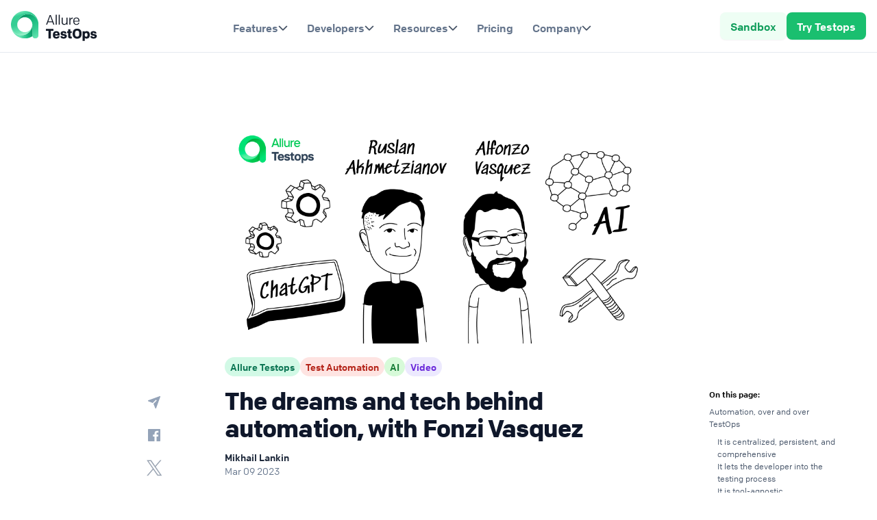

--- FILE ---
content_type: text/html; charset=utf-8
request_url: https://qameta.io/blog/dreams-and-tech-behind-automation/
body_size: 11812
content:
<!DOCTYPE html><html lang="en"><head><meta charset="utf-8"><meta name="viewport" content="width=device-width, initial-scale=1, shrink-to-fit=no"><link rel="icon" type="image/png" sizes="32x32" href="https://qameta.io/assets/favicon-32x32.77621489.png"><link rel="icon" type="image/png" sizes="16x16" href="https://qameta.io/assets/favicon-16x16.65ddccc7.png"><link rel="stylesheet" href="https://unpkg.com/prism-theme-github@1.0.0/themes/prism-theme-github-dark.css"><link rel="stylesheet" href="https://qameta.io/assets/main.3d0ec5a1.css"><script src="https://qameta.io/assets/main.dcc2b103.js" type="36e7093fe8a4bfb295f93ebf-text/javascript"></script><meta name="twitter:card" content="summary_large_image"/><meta name="twitter:title" content="The dreams and tech behind automation, with Fonzi Vasquez"/><meta name="twitter:description" content="How do you automate testing from scratch in a startup? How do you make the TestOps process work? How likely is modern AI to help you or replace you? Read on to learn more!"/><meta name="twitter:url" content="https://qameta.io/blog/dreams-and-tech-behind-automation/"/><meta name="twitter:image" content="https://qameta.io/assets/cover.bd85f2c9.png"/><meta property="og:title" content="The dreams and tech behind automation, with Fonzi Vasquez"/><meta property="og:description" content="How do you automate testing from scratch in a startup? How do you make the TestOps process work? How likely is modern AI to help you or replace you? Read on to learn more!"/><meta name="image" property="og:image" content="https://qameta.io/assets/cover.bd85f2c9.png"/><meta property="og:url" content="https://qameta.io/blog/dreams-and-tech-behind-automation/"/><meta name="description" content="How do you automate testing from scratch in a startup? How do you make the TestOps process work? How likely is modern AI to help you or replace you? Read on to learn more!"/></head><title>The dreams and tech behind automation, with Fonzi Vasquez - Blog- Qameta.io</title><body class="antialiased"><noscript><iframe class="invisible hidden w-0 h-0" src="https://www.googletagmanager.com/ns.html?id=GTM-M6TGJMG"></iframe></noscript><span class="hidden bg-gray-50 border-b border-grey-300 py-3 block text-center sticky top-0 z-10" id="demo_banner"><span class="font-semibold"> 🚀 Allure TestOps: Platform Features Overview & Discussion</span><a class="ml-2 text-base text-gray-600" id="productdemo" href="https://meetups.qameta.io/webinar_17062025?utm_campaign=webinar-17062025&amp;utm_medium=qameta&amp;utm_source=main-page&amp;utm_content=banner" target="_blank">Join the webinar<img class="inline align-baseline ml-2" src="https://qameta.io/assets/product_demo_arrow.648efaf1.svg" width="12" height="12"></a></span><header><div class="flex items-center justify-between mx-auto"><a href="/"><img src="https://qameta.io/assets/testopslogo.791e9566.svg" width="119" height="44" alt="TestOps logo"></a><nav><button class="flex gap-2 items-center relative navlink" id="features_nav_desctop">Features<img src="https://qameta.io/assets/chevron-down.949a304f.svg" width="14px" height="20px"><div class="bg-white min-w-max absolute hidden flex-col gap-1 rounded-xl border border-gray-200 shadow-lg mt-3 p-3 left-[-122px] md:min-w-[336px] top-3"><a class="flex items-start gap-4 rounded-lg p-3 hover:bg-gray-50" href="/ci-integrations/"><span><img src="https://qameta.io/assets/cycle.d8bfe7e7.svg" width="24" height="24" alt="cycle"></span><span class="text-left max-w-[248px]"><h5 class="font-extrabold tracking-tight text-grey-900 text-md !font-bold">Continuous Testing</h5><p class="text-sm font-normal text-grey-500">Connect DevOps</p></span></a><a class="flex items-start gap-4 rounded-lg p-3 hover:bg-gray-50" href="/smart-test-cases/"><span><img src="https://qameta.io/assets/checklist%20alt.ef605992.svg" width="24" height="24" alt="checklist alt"></span><span class="text-left max-w-[248px]"><h5 class="font-extrabold tracking-tight text-grey-900 text-md !font-bold">Smart Test Cases</h5><p class="text-sm font-normal text-grey-500">Keep test-cases up-to-date</p></span></a><a class="flex items-start gap-4 rounded-lg p-3 hover:bg-gray-50" href="/#acentralhub"><span><img src="https://qameta.io/assets/target.b6b2b4e8.svg" width="24" height="24" alt="target"></span><span class="text-left max-w-[248px]"><h5 class="font-extrabold tracking-tight text-grey-900 text-md !font-bold">Test Visibility</h5><p class="text-sm font-normal text-grey-500">Centralize manual & automation</p></span></a><a class="flex items-start gap-4 rounded-lg p-3 hover:bg-gray-50" href="/#metrics"><span><img src="https://qameta.io/assets/line-chart-up.be1f470f.svg" width="24" height="24" alt="line-chart-up"></span><span class="text-left max-w-[248px]"><h5 class="font-extrabold tracking-tight text-grey-900 text-md !font-bold">Reporting and Analytics</h5><p class="text-sm font-normal text-grey-500">Act on insights</p></span></a><a class="flex items-start gap-4 rounded-lg p-3 hover:bg-gray-50" href="https://allurereport.org/"><span><img src="https://qameta.io/assets/report.b4b42a61.svg" width="24" height="24" alt="report"></span><span class="text-left max-w-[248px]"><h5 class="font-extrabold tracking-tight text-grey-900 text-md !font-bold">Allure report</h5><p class="text-sm font-normal text-grey-500">Automation Test Reporting, OSS</p></span></a></div></button><button class="flex gap-2 items-center relative navlink" id="developers_nav_desctop">Developers<img src="https://qameta.io/assets/chevron-down.949a304f.svg" width="14px" height="20px"><div class="bg-white min-w-max absolute hidden flex-col gap-1 rounded-xl border border-gray-200 shadow-lg mt-3 p-3 left-[-122px] md:min-w-[336px] top-3"><a class="flex items-start gap-4 rounded-lg p-3 hover:bg-gray-50" href="https://docs.qameta.io/allure-testops/getting-started/"><span><img src="https://qameta.io/assets/rocket-1.f9eb20eb.svg" width="24" height="24" alt="rocket-1"></span><span class="text-left max-w-[248px]"><h5 class="font-extrabold tracking-tight text-grey-900 text-md !font-bold">Getting Started</h5><p class="text-sm font-normal text-grey-500">Quick start guide</p></span></a><a class="flex items-start gap-4 rounded-lg p-3 hover:bg-gray-50" href="https://docs.qameta.io/allure-testops/integrations/"><span><img src="https://qameta.io/assets/integration.bad075b6.svg" width="24" height="24" alt="integration"></span><span class="text-left max-w-[248px]"><h5 class="font-extrabold tracking-tight text-grey-900 text-md !font-bold">Connect CI</h5><p class="text-sm font-normal text-grey-500">See integrations built-in</p></span></a><a class="flex items-start gap-4 rounded-lg p-3 hover:bg-gray-50" href="https://docs.qameta.io/allure-testops/ecosystem/allurectl/"><span><img src="https://qameta.io/assets/terminal-square.9e6e6fea.svg" width="24" height="24" alt="terminal-square"></span><span class="text-left max-w-[248px]"><h5 class="font-extrabold tracking-tight text-grey-900 text-md !font-bold">Allurectl</h5><p class="text-sm font-normal text-grey-500">Command line tool</p></span></a><a class="flex items-start gap-4 rounded-lg p-3 hover:bg-gray-50" href="https://docs.qameta.io/allure-testops/"><span><img src="https://qameta.io/assets/book-open.e8bfe211.svg" width="24" height="24" alt="book-open"></span><span class="text-left max-w-[248px]"><h5 class="font-extrabold tracking-tight text-grey-900 text-md !font-bold">Documentation</h5><p class="text-sm font-normal text-grey-500">Product guides</p></span></a></div></button><button class="flex gap-2 items-center relative navlink" id="resources_nav_desctop">Resources<img src="https://qameta.io/assets/chevron-down.949a304f.svg" width="14px" height="20px"><div class="bg-white min-w-max absolute hidden flex-col gap-1 rounded-xl border border-gray-200 shadow-lg mt-3 p-3 left-[-122px] md:min-w-[336px] top-3"><a class="flex items-start gap-4 rounded-lg p-3 hover:bg-gray-50" href="/our-customers/#casestudies"><span><img src="https://qameta.io/assets/face-happy.ad3b343a.svg" width="24" height="24" alt="face-happy"></span><span class="text-left max-w-[248px]"><h5 class="font-extrabold tracking-tight text-grey-900 text-md !font-bold">Success Stories</h5><p class="text-sm font-normal text-grey-500">Learn from case studies</p></span></a><a class="flex items-start gap-4 rounded-lg p-3 hover:bg-gray-50" href="/blog/"><span><img src="https://qameta.io/assets/notification-text.61d42358.svg" width="24" height="24" alt="notification-text"></span><span class="text-left max-w-[248px]"><h5 class="font-extrabold tracking-tight text-grey-900 text-md !font-bold">Blog</h5><p class="text-sm font-normal text-grey-500">Get industry insights</p></span></a><a class="flex items-start gap-4 rounded-lg p-3 hover:bg-gray-50" href="/events/"><span><img src="https://qameta.io/assets/calendar-check-01.ed837f54.svg" width="24" height="24" alt="calendar-check-01"></span><span class="text-left max-w-[248px]"><h5 class="font-extrabold tracking-tight text-grey-900 text-md !font-bold">Events</h5><p class="text-sm font-normal text-grey-500">See upcoming events</p></span></a></div></button><a class="navlink" id="pricing_nav_desctop" href="/#pricing">Pricing</a><button class="flex gap-2 items-center relative navlink" id="company_nav_desctop">Company<img src="https://qameta.io/assets/chevron-down.949a304f.svg" width="14px" height="20px"><div class="bg-white min-w-max absolute hidden flex-col gap-1 rounded-xl border border-gray-200 shadow-lg mt-3 p-3 left-[-122px] md:min-w-[336px] top-3"><a class="flex items-start gap-4 rounded-lg p-3 hover:bg-gray-50" href="/about-us/"><span><img src="https://qameta.io/assets/info-circle.09378a21.svg" width="24" height="24" alt="info-circle"></span><span class="text-left max-w-[248px]"><h5 class="font-extrabold tracking-tight text-grey-900 text-md !font-bold">About</h5><p class="text-sm font-normal text-grey-500">Who we are</p></span></a><a class="flex items-start gap-4 rounded-lg p-3 hover:bg-gray-50" href="/partner-program/"><span><img src="https://qameta.io/assets/target2.16634a64.svg" width="24" height="24" alt="target2"></span><span class="text-left max-w-[248px]"><h5 class="font-extrabold tracking-tight text-grey-900 text-md !font-bold">Partners</h5><p class="text-sm font-normal text-grey-500">Become a partner</p></span></a><a class="flex items-start gap-4 rounded-lg p-3 hover:bg-gray-50" href="/contact-us/"><span><img src="https://qameta.io/assets/mail-1.ed347668.svg" width="24" height="24" alt="mail-1"></span><span class="text-left max-w-[248px]"><h5 class="font-extrabold tracking-tight text-grey-900 text-md !font-bold">Contact us</h5><p class="text-sm font-normal text-grey-500">Get in touch</p></span></a><a class="flex items-start gap-4 rounded-lg p-3 hover:bg-gray-50" href="https://help.qameta.io/support/home"><span><img src="https://qameta.io/assets/life-buoy-01.b69c323d.svg" width="24" height="24" alt="life-buoy-01"></span><span class="text-left max-w-[248px]"><h5 class="font-extrabold tracking-tight text-grey-900 text-md !font-bold">Support</h5><p class="text-sm font-normal text-grey-500">Get help here</p></span></a><a class="flex items-start gap-4 rounded-lg p-3 hover:bg-gray-50" href="https://resources.qameta.io/request-a-quote"><span><img src="https://qameta.io/assets/asterisk-02.dc3503a3.svg" width="24" height="24" alt="asterisk-02"></span><span class="text-left max-w-[248px]"><h5 class="font-extrabold tracking-tight text-grey-900 text-md !font-bold">Get quote</h5><p class="text-sm font-normal text-grey-500">Request your quote    </p></span></a></div></button></nav><div class="gap-x-4 action"><a class="button light !mt-0 rounded-lg hidden px-3.5 pt-2 pb-1.5 cursor-pointer lg:block" href="https://sandbox.testops.cloud/" id="sandbox">Sandbox</a><a class="button !ml-0 !mt-0 rounded-lg hidden button px-3.5 pt-2 pb-1.5 whitespace-nowrap lg:block" href="/#pricing" id="try_testops">Try Testops</a><div class="mobile-nav" x-data="{ open: false }"><button @click="open = true"><img src="https://qameta.io/assets/menu.0313f4cb.svg" width="24px" height="24px" alt="mobile menu"><img class="hidden" src="https://qameta.io/assets/close.b371e75b.svg" width="24px" height="24px" alt="close menu"><span class="sr-only">Open Menu</span></button><div class="mobile-menu" x-show.transition="open" @click.away="open = false" x-cloak style="display: none;">                   <div class="header_menu"><button class="flex flex-col gap-2 navlink" id="features_nav_mobile"><div class="w-full flex gap-2 items-center justify-between text-base font-bold">Features<img src="https://qameta.io/assets/chevron-down.949a304f.svg" width="14px" height="20px"></div><div class="w-full bg-white min-w-max hidden flex-col gap-1 rounded-xl border border-gray-200 shadow-lg mt-3 p-3"><a class="flex items-start gap-4 rounded-lg p-3 hover:bg-gray-50" href="/ci-integrations/"><span><img src="https://qameta.io/assets/cycle.d8bfe7e7.svg" width="24" height="24" alt="cycle"></span><span class="text-left max-w-[248px]"><h5 class="font-extrabold tracking-tight text-grey-900 text-md !font-bold">Continuous Testing</h5><p class="text-sm font-normal text-grey-500">Connect DevOps</p></span></a><a class="flex items-start gap-4 rounded-lg p-3 hover:bg-gray-50" href="/smart-test-cases/"><span><img src="https://qameta.io/assets/checklist%20alt.ef605992.svg" width="24" height="24" alt="checklist alt"></span><span class="text-left max-w-[248px]"><h5 class="font-extrabold tracking-tight text-grey-900 text-md !font-bold">Smart Test Cases</h5><p class="text-sm font-normal text-grey-500">Keep test-cases up-to-date</p></span></a><a class="flex items-start gap-4 rounded-lg p-3 hover:bg-gray-50" href="/#acentralhub"><span><img src="https://qameta.io/assets/target.b6b2b4e8.svg" width="24" height="24" alt="target"></span><span class="text-left max-w-[248px]"><h5 class="font-extrabold tracking-tight text-grey-900 text-md !font-bold">Test Visibility</h5><p class="text-sm font-normal text-grey-500">Centralize manual & automation</p></span></a><a class="flex items-start gap-4 rounded-lg p-3 hover:bg-gray-50" href="/#metrics"><span><img src="https://qameta.io/assets/line-chart-up.be1f470f.svg" width="24" height="24" alt="line-chart-up"></span><span class="text-left max-w-[248px]"><h5 class="font-extrabold tracking-tight text-grey-900 text-md !font-bold">Reporting and Analytics</h5><p class="text-sm font-normal text-grey-500">Act on insights</p></span></a><a class="flex items-start gap-4 rounded-lg p-3 hover:bg-gray-50" href="https://allurereport.org/"><span><img src="https://qameta.io/assets/report.b4b42a61.svg" width="24" height="24" alt="report"></span><span class="text-left max-w-[248px]"><h5 class="font-extrabold tracking-tight text-grey-900 text-md !font-bold">Allure report</h5><p class="text-sm font-normal text-grey-500">Automation Test Reporting, OSS</p></span></a></div></button><a class="text-base font-bold" id="customers_nav_mobile" href="/our-customers/">Customers</a><button class="flex flex-col gap-2 navlink" id="developers_nav_mobile"><div class="w-full flex gap-2 items-center justify-between text-base font-bold">Developers<img src="https://qameta.io/assets/chevron-down.949a304f.svg" width="14px" height="20px"></div><div class="w-full bg-white min-w-max hidden flex-col gap-1 rounded-xl border border-gray-200 shadow-lg mt-3 p-3"><a class="flex items-start gap-4 rounded-lg p-3 hover:bg-gray-50" href="https://docs.qameta.io/allure-testops/getting-started/"><span><img src="https://qameta.io/assets/rocket-1.f9eb20eb.svg" width="24" height="24" alt="rocket-1"></span><span class="text-left max-w-[248px]"><h5 class="font-extrabold tracking-tight text-grey-900 text-md !font-bold">Getting Started</h5><p class="text-sm font-normal text-grey-500">Quick start guide</p></span></a><a class="flex items-start gap-4 rounded-lg p-3 hover:bg-gray-50" href="https://docs.qameta.io/allure-testops/integrations/"><span><img src="https://qameta.io/assets/integration.bad075b6.svg" width="24" height="24" alt="integration"></span><span class="text-left max-w-[248px]"><h5 class="font-extrabold tracking-tight text-grey-900 text-md !font-bold">Connect CI</h5><p class="text-sm font-normal text-grey-500">See integrations built-in</p></span></a><a class="flex items-start gap-4 rounded-lg p-3 hover:bg-gray-50" href="https://docs.qameta.io/allure-testops/ecosystem/allurectl/"><span><img src="https://qameta.io/assets/terminal-square.9e6e6fea.svg" width="24" height="24" alt="terminal-square"></span><span class="text-left max-w-[248px]"><h5 class="font-extrabold tracking-tight text-grey-900 text-md !font-bold">Allurectl</h5><p class="text-sm font-normal text-grey-500">Command line tool</p></span></a><a class="flex items-start gap-4 rounded-lg p-3 hover:bg-gray-50" href="https://docs.qameta.io/allure-testops/"><span><img src="https://qameta.io/assets/book-open.e8bfe211.svg" width="24" height="24" alt="book-open"></span><span class="text-left max-w-[248px]"><h5 class="font-extrabold tracking-tight text-grey-900 text-md !font-bold">Documentation</h5><p class="text-sm font-normal text-grey-500">Product guides</p></span></a></div></button><button class="flex flex-col gap-2 navlink" id="resources_nav_mobile"><div class="w-full flex gap-2 items-center justify-between text-base font-bold">Resources<img src="https://qameta.io/assets/chevron-down.949a304f.svg" width="14px" height="20px"></div><div class="w-full bg-white min-w-max hidden flex-col gap-1 rounded-xl border border-gray-200 shadow-lg mt-3 p-3"><a class="flex items-start gap-4 rounded-lg p-3 hover:bg-gray-50" href="/our-customers/#casestudies"><span><img src="https://qameta.io/assets/face-happy.ad3b343a.svg" width="24" height="24" alt="face-happy"></span><span class="text-left max-w-[248px]"><h5 class="font-extrabold tracking-tight text-grey-900 text-md !font-bold">Success Stories</h5><p class="text-sm font-normal text-grey-500">Learn from case studies</p></span></a><a class="flex items-start gap-4 rounded-lg p-3 hover:bg-gray-50" href="/blog/"><span><img src="https://qameta.io/assets/notification-text.61d42358.svg" width="24" height="24" alt="notification-text"></span><span class="text-left max-w-[248px]"><h5 class="font-extrabold tracking-tight text-grey-900 text-md !font-bold">Blog</h5><p class="text-sm font-normal text-grey-500">Get industry insights</p></span></a><a class="flex items-start gap-4 rounded-lg p-3 hover:bg-gray-50" href="/events/"><span><img src="https://qameta.io/assets/calendar-check-01.ed837f54.svg" width="24" height="24" alt="calendar-check-01"></span><span class="text-left max-w-[248px]"><h5 class="font-extrabold tracking-tight text-grey-900 text-md !font-bold">Events</h5><p class="text-sm font-normal text-grey-500">See upcoming events</p></span></a></div></button><a class="text-base font-bold" id="pricing_nav_mobile" href="/#pricing">Pricing</a><button class="flex flex-col gap-2 navlink" id="company_nav_mobile"> <div class="w-full flex gap-2 items-center justify-between text-base font-bold">Company<img src="https://qameta.io/assets/chevron-down.949a304f.svg" width="14px" height="20px"></div><div class="w-full bg-white min-w-max hidden flex-col gap-1 rounded-xl border border-gray-200 shadow-lg mt-3 p-3"><a class="flex items-start gap-4 rounded-lg p-3 hover:bg-gray-50" href="/about-us/"><span><img src="https://qameta.io/assets/info-circle.09378a21.svg" width="24" height="24" alt="info-circle"></span><span class="text-left max-w-[248px]"><h5 class="font-extrabold tracking-tight text-grey-900 text-md !font-bold">About</h5><p class="text-sm font-normal text-grey-500">Who we are</p></span></a><a class="flex items-start gap-4 rounded-lg p-3 hover:bg-gray-50" href="/partner-program/"><span><img src="https://qameta.io/assets/target2.16634a64.svg" width="24" height="24" alt="target2"></span><span class="text-left max-w-[248px]"><h5 class="font-extrabold tracking-tight text-grey-900 text-md !font-bold">Partners</h5><p class="text-sm font-normal text-grey-500">Become a partner</p></span></a><a class="flex items-start gap-4 rounded-lg p-3 hover:bg-gray-50" href="/contact-us/"><span><img src="https://qameta.io/assets/mail-1.ed347668.svg" width="24" height="24" alt="mail-1"></span><span class="text-left max-w-[248px]"><h5 class="font-extrabold tracking-tight text-grey-900 text-md !font-bold">Contact us</h5><p class="text-sm font-normal text-grey-500">Get in touch</p></span></a><a class="flex items-start gap-4 rounded-lg p-3 hover:bg-gray-50" href="https://help.qameta.io/support/home"><span><img src="https://qameta.io/assets/life-buoy-01.b69c323d.svg" width="24" height="24" alt="life-buoy-01"></span><span class="text-left max-w-[248px]"><h5 class="font-extrabold tracking-tight text-grey-900 text-md !font-bold">Support</h5><p class="text-sm font-normal text-grey-500">Get help here</p></span></a><a class="flex items-start gap-4 rounded-lg p-3 hover:bg-gray-50" href="https://resources.qameta.io/request-a-quote"><span><img src="https://qameta.io/assets/asterisk-02.dc3503a3.svg" width="24" height="24" alt="asterisk-02"></span><span class="text-left max-w-[248px]"><h5 class="font-extrabold tracking-tight text-grey-900 text-md !font-bold">Get quote</h5><p class="text-sm font-normal text-grey-500">Request your quote</p></span></a></div></button><div class="flex flex-col gap-3 border-t mt-4 pt-6 px-4"><a class="button !mt-0 rounded-md button px-3.5 pt-2 pb-1.5 whitespace-nowrap" href="/#pricing" id="try_testops_mobile">Try Testops </a><a class="button light !mt-0 rounded-md px-3.5 pt-2 pb-1.5" href="https://sandbox.testops.cloud/" id="sandbox_mobile">Sandbox</a></div></div></div></div></div></div></header><article class="px-4 py-24 mx-auto max-w-7xl blog_block"><div class="block gap-8 justify-around w-full prose-grey md:flex"><aside class="hidden md:block w-[15%]"><div class="sticky-socials pt-2.5 md:mt-[384px]"><div class="flex flex-col items-end"><a class="h-10 w-10 bg-white rounded-full flex items-center mb-2 cursor-pointer hover:bg-grey-100" id="telegram_soc" target="_blank" title="Share on Telegram"><svg class="mx-auto" width="24" height="24" viewbox="0 0 24 24" fill="none" xmlns="http://www.w3.org/2000/svg"><path d="M20.7825 3.21751C20.6813 3.11677 20.5534 3.04701 20.4139 3.01646C20.2744 2.9859 20.1291 2.9958 19.995 3.04501L3.495 9.04501C3.3527 9.09898 3.23019 9.19497 3.14374 9.32023C3.05729 9.44548 3.01099 9.59407 3.01099 9.74626C3.01099 9.89845 3.05729 10.047 3.14374 10.1723C3.23019 10.2975 3.3527 10.3935 3.495 10.4475L9.9375 13.02L14.6925 8.25001L15.75 9.30751L10.9725 14.085L13.5525 20.5275C13.6081 20.6671 13.7043 20.7867 13.8286 20.8709C13.953 20.9552 14.0998 21.0002 14.25 21C14.4016 20.9969 14.5486 20.9479 14.6718 20.8596C14.795 20.7712 14.8885 20.6476 14.94 20.505L20.94 4.00501C20.9911 3.87232 21.0034 3.72783 20.9755 3.5884C20.9477 3.44897 20.8807 3.32034 20.7825 3.21751Z" fill="#94A3B8"></path></svg></a><a class="h-10 w-10 bg-white rounded-full flex items-center mb-2 cursor-pointer hover:bg-grey-100" id="facebook_soc" target="_blank" title="Share on Facebook"><svg class="mx-auto" width="24" height="24" viewbox="0 0 24 24" fill="none" xmlns="http://www.w3.org/2000/svg"><path d="M20.0025 3H3.9975C3.73355 3.00196 3.48097 3.10769 3.29433 3.29433C3.10769 3.48097 3.00196 3.73355 3 3.9975V20.0025C3.00196 20.2664 3.10769 20.519 3.29433 20.7057C3.48097 20.8923 3.73355 20.998 3.9975 21H12.615V14.04H10.275V11.3175H12.615V9.315C12.615 6.99 14.0325 5.7225 16.1175 5.7225C16.815 5.7225 17.5125 5.7225 18.21 5.8275V8.25H16.7775C15.645 8.25 15.4275 8.79 15.4275 9.5775V11.31H18.1275L17.775 14.0325H15.4275V21H20.0025C20.2664 20.998 20.519 20.8923 20.7057 20.7057C20.8923 20.519 20.998 20.2664 21 20.0025V3.9975C20.998 3.73355 20.8923 3.48097 20.7057 3.29433C20.519 3.10769 20.2664 3.00196 20.0025 3V3Z" fill="#94A3B8"></path></svg></a><a class="h-10 w-10 bg-white rounded-full flex items-center mb-2 cursor-pointer hover:bg-grey-100" id="twitter_soc" target="_blank" title="Share on Twitter"><svg class="mx-auto" width="24" height="24" viewbox="0 0 48 49" fill="none" xmlns="http://www.w3.org/2000/svg"><path d="M28.7746 20.7179L45.5223 1.25H41.5536L27.0116 18.1537L15.3969 1.25H2.00073L19.5644 26.8113L2.00073 47.2264H5.96963L21.3264 29.3755L33.5923 47.2264H46.9885L28.7736 20.7179H28.7746ZM23.3386 27.0365L21.5591 24.4912L7.39968 4.23773H13.4957L24.9225 20.5829L26.702 23.1283L41.5555 44.3745H35.4595L23.3386 27.0375V27.0365Z" fill="#9AA4B2"></path></svg></a><a class="h-10 w-10 bg-white rounded-full flex items-center mb-2 cursor-pointer hover:bg-grey-100" id="linkedin_soc" target="_blank" title="Share on LinkedIn"><svg class="mx-auto" width="24" height="24" viewbox="0 0 24 24" fill="none" xmlns="http://www.w3.org/2000/svg"><path d="M19.65 3H4.35C3.6 3 3 3.6 3 4.275V19.65C3 20.325 3.6 20.925 4.35 20.925H19.65C20.4 20.925 21 20.325 21 19.65V4.275C21 3.6 20.4 3 19.65 3ZM8.325 18.3H5.7V9.75H8.325V18.3ZM7.05 8.55C6.225 8.55 5.475 7.875 5.475 6.975C5.475 6.075 6.15 5.4 7.05 5.4C7.875 5.4 8.625 6.075 8.625 6.975C8.625 7.875 7.875 8.55 7.05 8.55ZM18.375 18.225H15.75V14.025C15.75 13.05 15.75 11.7 14.325 11.7C12.9 11.7 12.75 12.825 12.75 13.875V18.15H10.125V9.75H12.6V10.875H12.675C13.05 10.2 13.95 9.45 15.225 9.45C17.925 9.45 18.45 11.25 18.45 13.575V18.225H18.375Z" fill="#94A3B8"></path></svg></a></div></div></aside><div class="md:max-w-[450px] lg:max-w-[624px]"><div class="w-full mx-auto mb-6 text-left"><img class="object-cover w-full bg-center rounded-lg" src="https://qameta.io/assets/cover.bd85f2c9.png"><div class="flex my-4 space-x-2"><div class="flex flex-wrap text-sm font-medium leading-4 whitespace-nowrap gap-1 flex-start"><a class="tagline tagline-orange mt-1 allure_testops_tag_color" href="/blog/tags/Allure Testops/">Allure Testops</a><a class="tagline tagline-orange mt-1 allure_test_automation_tag_color" href="/blog/tags/Test Automation/">Test Automation</a><a class="tagline tagline-orange mt-1 ai_tag_color" href="/blog/tags/AI/">AI</a><a class="tagline tagline-orange mt-1 video_tag_color" href="/blog/tags/Video/">Video</a></div></div><h1 class="font-extrabold tracking-tight text-grey-900 mb-3 mt-2 leading-tight text-3xl md:text-4xl" id="blog_title">The dreams and tech behind automation, with Fonzi Vasquez</h1><a class="flex items-center text-grey-700" href="/cdn-cgi/l/email-protection#fc919597949d9590d2909d92979592bc8d9d9199889dd29593"><div><p class="text-sm font-semibold text-grey-800">Mikhail Lankin</p><p class="text-sm text-grey-500">Mar 09 2023</p></div></a></div><div class="prose m-auto prose-a:text-link-600 prose-img:rounded-lg prose-video:rounded-lg prose-blockquote:py-0 prose-blockquote:px-0 prose-blockquote:font-medium prose-blockquote:border-0 prose-blockquote:not-italic prose-blockquote:text-xl prose-blockquote:text-qameta-600 markdown"><p>We&#39;ve had a fascinating discussion with Alfonzo Vasquez - or, as he prefers, Fonzi. He&#39;s an experienced SDET, he <a href="https://fonzi.xyz/">has a blog</a>, he is championing automation, and he guides startups in setting up their testing pipelines. Oh, and he is advocating for <a href="https://qameta.io/cloud-trial-request/">Allure TestOps</a>. We just had to talk to him!</p>
<p>The conversation took us from our tool to general automation problems (both in QA and human history), AI, and who we are as testers. Ruslan Akhmetzianov talked to Fonzi Vasquez, and you can watch the recording on YouTube:</p>
<div class="relative h-0 overflow-hidden pb-[56.25%]">
<iframe class="absolute top-0 left-0 w-full h-full" src="https://www.youtube.com/embed/J2X0jVGhfvI" title="YouTube video player" frameborder="0" allow="accelerometer; autoplay; clipboard-write; encrypted-media; gyroscope; picture-in-picture; web-share" allowfullscreen></iframe>
</div>

<p>Here, we&#39;ll sum up what they&#39;ve discussed, so read on!</p>
<h2 id="automation-over-and-over">Automation, over and over</h2>
<p>Fonzi has been fascinated by automation and robots since he was little, and what he does right now brings this old dream to fruition: he&#39;s helping startups set up their automated testing pipelines. He worked at Code42, where he had the opportunity to observe how management handled things. Then, he moved to a small company, where he led several automation engineers in creating the infrastructure from scratch.</p>
<p>The changes were complex, ranging from new tools to new attitudes. Testing had to be integrated into work structure and culture; also, people had to stop thinking about QA as just a box to be crossed off. The results were impressive: the company went from releasing every two weeks to releasing ten times a day. Now, Fonzi is doing the same at yet another company, Suralink.</p>
<p>To achieve such a result, the team had to break up their monolithic application into small parts so that tests would be written for those parts, and KPI measurements would be taken at that level, too.</p>
<p>This modularization was not just a technical issue because it required trust in developers, trust that they had sliced everything properly and achieved loose coupling. For that, they had to think about quality, too. Which meant QA had to become a process, not a point.</p>
<h2 id="testops">TestOps</h2>
<p>Of course, that process has a name: TestOps. And it starts with asking the right questions. At the previous startup Fonzi worked on, he found that capacity was pushed to the limit once they hit ten releases per day with 500-600 tests per run. Getting more throughput required more fundamental changes.</p>
<p>At this stage, we often see a change in perspective: instead of asking how much time it will take to run all tests, people start asking - how many of our tests can we run in half an hour? And then (when they inevitably realize they can&#39;t run them all) - what can we do to fit them all in that time frame?</p>
<p>Fonzi started looking into DevOps and soon found <a href="https://allurereport.org/">Allure Report</a>. At first, this was a step up - at the very least, it removed the need for custom reporting.</p>
<p>Once the scale had grown sufficiently and a full CI/CD process was set up, experiments began with setting up Allure in a Docker container so that there would be a permanent location for results (actually, this is something many people went through, as <a href="https://qameta.io/blog/allure-report-vs-allure-testops/">we&#39;ve told in a previous article</a>). Once Fonzi learned about Allure TestOps, he knew it solved precisely the problems that were bugging him. In his words:</p>
<blockquote>
<p>To get to that point from something homegrown - that, in my opinion, is like magic</p>
</blockquote>
<p>Going from nothing to Report to TestOps and comparing it to other tools like TestRail showed some strengths of TestOps.</p>
<h3 id="it-is-centralized-persistent-and-comprehensive">It is centralized, persistent, and comprehensive</h3>
<p>TestOps provides much more than just a reporting tool; it allows you to manage the whole testing process. This has been a big selling point for Allure TestOps at Fonzi&#39;s current company (which, thanks to his efforts, is currently at the vendor assessment stage). Unlike TestRail, which makes you update the test cases manually, TestOps generates and updates test cases automatically based on the test code.</p>
<h3 id="it-lets-the-developer-into-the-testing-process">It lets the developer into the testing process</h3>
<p>People sometimes say their developers can just look at Slack reports from CI/CD systems, so why bother with Allure TestOps? It turns out it&#39;s most useful when things go wrong.</p>
<p>Since you can attach anything to a test report (a screenshot, an archive, a video), you get a detailed view of the application&#39;s state at the time of failure - especially if you&#39;re also using Playwright. All information is centralized, which means that a developer usually doesn&#39;t need to bother QA to get an explanation, so less time is wasted.</p>
<p>And it&#39;s not just developers who appreciate this. For Fonzi, the impression has been that the adoption of Allure TestOps went very smoothly:</p>
<blockquote>
<p>As for any opposition, I really haven&#39;t found it. I think as soon as you show it to a QA team, actually show the power of it, they all give the thumbs up, and they&#39;re like - yeah, let&#39;s go with this. And I think that&#39;s just what more QA teams need: they just need the exposure to it.</p>
</blockquote>
<h3 id="it-is-tool-agnostic">It is tool-agnostic</h3>
<p>Allure Testops has a great benefit when you manage the testing process: the platform is tool-agnostic, and it doesn&#39;t allow any functionality to become vendor-locked.</p>
<p>In hardware, if you&#39;ve got one port standard, like PCI Express, everyone abides by it. The whole thing would turn into a horror story if everyone started inventing a hundred different standards for GPU ports. We hope to bring that same approach to software.</p>
<p>As you can see, our talk about TestOps, the process, turned into talking about TestOps, the tool. And there is probably a reason for that:</p>
<blockquote>
<p>Developers have the voice of DevOps behind them, constantly asking - hey, how do we scale this? But QA doesn&#39;t necessarily have that, and that&#39;s where I think Qameta actually cornered the market in your product called TestOps. I think that&#39;s a role that should exist. You guys called it a product, but I see it more as a role that should exist and that should ask - how do we scale testing? How do we scale reporting? How do we run 10,000 tests?</p>
</blockquote>
<h2 id="a-call-for-automation-engineers">A call for automation engineers</h2>
<p>What we&#39;ve discussed so far about automation - the process, the tech, the tool - still misses the force that binds it all together: the testers and automation engineers themselves. This is important because QA is all too often thought of not as something in its own right but as a stepping stone to a more promising career. We vigorously oppose such a view.</p>
<p>If you look at it at a fundamental level, automation is not that different from development. You&#39;re just writing code for a somewhat different application. But all the tools and libraries you could use as a developer are still at your fingertips when doing test automation.</p>
<p>In the end, automation is code. Except, it&#39;s the kind of code that not many people can write today, code that is in high demand - which is illustrated, for instance, by the 2 million euro grant given by the European Research Council to the <a href="https://github.com/EMResearch/EvoMaster">EvoMaster</a> project, an AI-powered test generation tool.</p>
<h2 id="will-testers-be-replaced">Will testers be replaced?</h2>
<p>AI brings us, of course, to another burning question. In the past, machines have automated the functions of the human hand. Today, AI is automating the functions of the human mind. As QA specialists, should we expect to become obsolete? Will we automate ourselves out of our jobs, as Fonzi jokes?</p>
<p>Probably not. Our workflow will be greatly enhanced, though, that&#39;s for sure. We&#39;re all already using ChatGPT for various tasks in our daily workflow - Fonzi usually feeds it code and asks it to comment on it.</p>
<p>GitHub Copilot helps here, too - sometimes you can just hit tab four or five times and have a test case ready for the code. Or you could give an API to EvoMaster and watch it generate test cases. Allure TestOps will join the ranks of those tools in the future - we plan to include AI-driven features to push test automation even further.</p>
<p>Naturally, you still need to write the code or the API for these things to work, figure out what you&#39;re doing with the code, and review what your AI buddy has churned out. People keep saying that you can&#39;t automate everything 100%, but saying that is missing the point - we&#39;re not trying to do it. For instance, there is no point in automating exploratory testing - it requires a deep knowledge of the system under test, test design in general, chronic corner cases, etc.</p>
<p>We believe automated testing doesn&#39;t make manual testing obsolete even when pushed to the limit. Despite running 4 billion tests per day, Google still employs manual testers. They do high-quality work and know their product inside out. It&#39;s the same with AI: we should ask ourselves how to make it our ally, not a competitor on the market for our jobs.</p>
<p>This, we believe, is the main takeaway here. And we would like to thank Fonzi for his kind words:</p>
<blockquote>
<p>I think there are many good things on the horizon - with you guys building in some type of AI, with Playwright doing some of its code generation, there&#39;s just a lot of opportunity to grow within QA, and you can go in as deep as you want. It&#39;s still code at the end of the day, and it&#39;s all craft, in my opinion. And you guys have done a great job of representing that craft.</p>
</blockquote>
</div></div><aside class="hidden md:block w-[15%]" id="mobile_appearance_of_menu"><div class="sticky top-20 pt-2.5 md:mt-[384px]"><div class="font-bold text-xs">On this page:</div><section class="toc" >
        <ul><li><a href="#automation-over-and-over">Automation, over and over</a></li><li><a href="#testops">TestOps</a><ul><li><a href="#it-is-centralized-persistent-and-comprehensive">It is centralized, persistent, and comprehensive</a></li><li><a href="#it-lets-the-developer-into-the-testing-process">It lets the developer into the testing process</a></li><li><a href="#it-is-tool-agnostic">It is tool-agnostic</a></li></ul></li><li><a href="#a-call-for-automation-engineers">A call for automation engineers</a></li><li><a href="#will-testers-be-replaced">Will testers be replaced?</a></li></ul>
      </section><div class="sticky-socials pt-2.5 md:mt-[384px]"><div class="flex flex-col items-end"><a class="h-10 w-10 bg-white rounded-full flex items-center mb-2 cursor-pointer hover:bg-grey-100" id="telegram_soc" target="_blank" title="Share on Telegram"><svg class="mx-auto" width="24" height="24" viewbox="0 0 24 24" fill="none" xmlns="http://www.w3.org/2000/svg"><path d="M20.7825 3.21751C20.6813 3.11677 20.5534 3.04701 20.4139 3.01646C20.2744 2.9859 20.1291 2.9958 19.995 3.04501L3.495 9.04501C3.3527 9.09898 3.23019 9.19497 3.14374 9.32023C3.05729 9.44548 3.01099 9.59407 3.01099 9.74626C3.01099 9.89845 3.05729 10.047 3.14374 10.1723C3.23019 10.2975 3.3527 10.3935 3.495 10.4475L9.9375 13.02L14.6925 8.25001L15.75 9.30751L10.9725 14.085L13.5525 20.5275C13.6081 20.6671 13.7043 20.7867 13.8286 20.8709C13.953 20.9552 14.0998 21.0002 14.25 21C14.4016 20.9969 14.5486 20.9479 14.6718 20.8596C14.795 20.7712 14.8885 20.6476 14.94 20.505L20.94 4.00501C20.9911 3.87232 21.0034 3.72783 20.9755 3.5884C20.9477 3.44897 20.8807 3.32034 20.7825 3.21751Z" fill="#94A3B8"></path></svg></a><a class="h-10 w-10 bg-white rounded-full flex items-center mb-2 cursor-pointer hover:bg-grey-100" id="facebook_soc" target="_blank" title="Share on Facebook"><svg class="mx-auto" width="24" height="24" viewbox="0 0 24 24" fill="none" xmlns="http://www.w3.org/2000/svg"><path d="M20.0025 3H3.9975C3.73355 3.00196 3.48097 3.10769 3.29433 3.29433C3.10769 3.48097 3.00196 3.73355 3 3.9975V20.0025C3.00196 20.2664 3.10769 20.519 3.29433 20.7057C3.48097 20.8923 3.73355 20.998 3.9975 21H12.615V14.04H10.275V11.3175H12.615V9.315C12.615 6.99 14.0325 5.7225 16.1175 5.7225C16.815 5.7225 17.5125 5.7225 18.21 5.8275V8.25H16.7775C15.645 8.25 15.4275 8.79 15.4275 9.5775V11.31H18.1275L17.775 14.0325H15.4275V21H20.0025C20.2664 20.998 20.519 20.8923 20.7057 20.7057C20.8923 20.519 20.998 20.2664 21 20.0025V3.9975C20.998 3.73355 20.8923 3.48097 20.7057 3.29433C20.519 3.10769 20.2664 3.00196 20.0025 3V3Z" fill="#94A3B8"></path></svg></a><a class="h-10 w-10 bg-white rounded-full flex items-center mb-2 cursor-pointer hover:bg-grey-100" id="twitter_soc" target="_blank" title="Share on Twitter"><svg class="mx-auto" width="24" height="24" viewbox="0 0 48 49" fill="none" xmlns="http://www.w3.org/2000/svg"><path d="M28.7746 20.7179L45.5223 1.25H41.5536L27.0116 18.1537L15.3969 1.25H2.00073L19.5644 26.8113L2.00073 47.2264H5.96963L21.3264 29.3755L33.5923 47.2264H46.9885L28.7736 20.7179H28.7746ZM23.3386 27.0365L21.5591 24.4912L7.39968 4.23773H13.4957L24.9225 20.5829L26.702 23.1283L41.5555 44.3745H35.4595L23.3386 27.0375V27.0365Z" fill="#9AA4B2"></path></svg></a><a class="h-10 w-10 bg-white rounded-full flex items-center mb-2 cursor-pointer hover:bg-grey-100" id="linkedin_soc" target="_blank" title="Share on LinkedIn"><svg class="mx-auto" width="24" height="24" viewbox="0 0 24 24" fill="none" xmlns="http://www.w3.org/2000/svg"><path d="M19.65 3H4.35C3.6 3 3 3.6 3 4.275V19.65C3 20.325 3.6 20.925 4.35 20.925H19.65C20.4 20.925 21 20.325 21 19.65V4.275C21 3.6 20.4 3 19.65 3ZM8.325 18.3H5.7V9.75H8.325V18.3ZM7.05 8.55C6.225 8.55 5.475 7.875 5.475 6.975C5.475 6.075 6.15 5.4 7.05 5.4C7.875 5.4 8.625 6.075 8.625 6.975C8.625 7.875 7.875 8.55 7.05 8.55ZM18.375 18.225H15.75V14.025C15.75 13.05 15.75 11.7 14.325 11.7C12.9 11.7 12.75 12.825 12.75 13.875V18.15H10.125V9.75H12.6V10.875H12.675C13.05 10.2 13.95 9.45 15.225 9.45C17.925 9.45 18.45 11.25 18.45 13.575V18.225H18.375Z" fill="#94A3B8"></path></svg></a></div></div></div></aside></div></article><button class="fixed bottom-5 right-5 z-10 hidden w-11 h-11 uppercase cursor-pointer text-base font-medium text-white rounded-3xl bg-allure-500 pt-[5px] shadow-[0_4px_9px_-4px_rgba(26,191,111,1)] hover:bg-allure-600" id="btn-back-to-top" type="button">Top</button><div class="hidden fixed pt-52 left-0 top-0 w-full h-full overflow-auto z-[1] bg-[#000000e6]" id="myModal"><span class="absolute right-9 text-right font-bold w-[inherit] h-[inherit] z-[-1] top-[120px] text-[#f1f1f1] text-[40px] duration-[0.3s] hover:text-[#bbb] hover:no-underline hover:cursor-pointer focus:text-[#bbb] focus:no-underline focus:cursor-pointer" id="close">&times;</span><img class="block w-full m-auto max-w-4xl modal-content sm:w-4/5" id="img01"><div class="block h-36 m-auto text-center w-4/5 max-w-[700px] text-[#ccc] py-2.5" id="caption"></div></div><div class="bg-white px-4"><div class="max-w-7xl mx-auto bg-allure-600 my-16 py-12 px-6 rounded-xl sm:px-8 lg:p-20"><h2 class="font-extrabold tracking-tight text-allure-50 text-3xl md:text-4xl"><span class="block">Put TestOps to the test</span><span class="block text-allure-100 text-lg font-normal tracking-normal max-w-prose mt-2">Discover how the Allure TestOps platform can help optimize your testing processes, improve product quality, and save time and effort. Get a 14-day free trial without any commitments.</span></h2><div class="mt-5"><div class="inline-flex"><a class="button light" href="/cloud-trial-request/"> Start free trial </a></div></div></div></div><div class="relative bg-grey-50 pt-16 pb-20 px-4 sm:px-6 lg:pt-24 lg:pb-28 lg:px-8"><div class="absolute inset-0"><div class="bg-white h-1/3 sm:h-2/3"></div></div><div class="relative max-w-7xl mx-auto"><div class="text-center"></div><h3 class="font-extrabold tracking-tight text-grey-900">Related articles</h3><div class="blog-list_container"><div class="cursor-pointer blog-list_item"><div class="blog-list_item_img"><img src="https://qameta.io/assets/cover.1b10f239.png" alt="AI: competitor or assistant?" loading="lazy" width="402" height="208"></div><div class="blog-list_item_info"> <div class="blog-list_item_info_content bloglist_tags"><p class="tag_container"><div class="flex flex-wrap text-sm font-medium leading-4 whitespace-nowrap gap-1 flex-start"><a class="tagline tagline-orange mt-1 ai_tag_color" href="/blog/tags/AI/">AI</a></div></p><a class="post_link" href="/blog/ai-friend-competitor/"><p>AI: competitor or assistant? </p><p>AI is sure to change our lives forever, but what practical consequences does it have for us as testers today? Let's try to solve some testing-related tasks with ChatGPT! We'll generate and modify test cases, work with automated tests, and more. Hopefully, we'll find out if this is a new tool to make our jobs easier - or if our jobs are becoming obsolete.</p></a></div><div class="blog-list_item_info_details"><div><p><a href="/cdn-cgi/l/email-protection#02637076676f2c67706d716a676c696d4273636f6776632c6b6d">Artem Eroshenko  </a></p><div><time>Feb 20 2025</time></div></div></div></div></div><div class="cursor-pointer blog-list_item"><div class="blog-list_item_img"><img src="https://qameta.io/assets/cover.50a1fb7c.png" alt="Allure Testops 5.1.0-5.8.1" loading="lazy" width="402" height="208"></div><div class="blog-list_item_info"> <div class="blog-list_item_info_content bloglist_tags"><p class="tag_container"><div class="flex flex-wrap text-sm font-medium leading-4 whitespace-nowrap gap-1 flex-start"><a class="tagline tagline-orange mt-1 allure_testops_tag_color" href="/blog/tags/Allure Testops/">Allure Testops</a></div></p><a class="post_link" href="/blog/allure-testops-feature-review-581/"><p>Allure Testops 5.1.0-5.8.1 </p><p>Allure TestOps 5 is out, and with it, a host of different features to make your life and workflow easier. Significant performance improvements have been made, the visuals have been polished, and the UI has become more consistent and straightforward. We hope you'll appreciate the changes!</p></a></div><div class="blog-list_item_info_details"><div><p><a href="/cdn-cgi/l/email-protection#610c080a0900080d4f0d000f0a080f2110000c0415004f080e">Mikhail Lankin  </a></p><div><time>Sep 12 2024</time></div></div></div></div></div><div class="cursor-pointer blog-list_item"><div class="blog-list_item_img"><img src="https://qameta.io/assets/cover.2bffb662.png" alt="Allure TestOps 5 Feature Review: Custom Fields" loading="lazy" width="402" height="208"></div><div class="blog-list_item_info"> <div class="blog-list_item_info_content bloglist_tags"><p class="tag_container"><div class="flex flex-wrap text-sm font-medium leading-4 whitespace-nowrap gap-1 flex-start"><a class="tagline tagline-orange mt-1 allure_testops_tag_color" href="/blog/tags/Allure Testops/">Allure Testops</a></div></p><a class="post_link" href="/blog/allure-testops-feature-review-custom-fields/"><p>Allure TestOps 5 Feature Review: Custom Fields </p><p>Allure TestOps 5 is out, and with it, a host of different features to make your life and workflow easier. We'll be going over everything in several articles; this one covers changes to custom fields. </p></a></div><div class="blog-list_item_info_details"><div><p><a href="/cdn-cgi/l/email-protection#d9b4b0b2b1b8b0b5f7b5b8b7b2b0b799a8b8b4bcadb8f7b0b6">Mikhail Lankin  </a></p><div><time>Sep 05 2024</time></div></div></div></div></div></div></div></div><footer class="footer"><div class="wrapper"><div class="nav"><div class="links"><div><div><h3 class="font-extrabold tracking-tight text-grey-900">Allure Report</h3><ul><li><a href="https://allurereport.org/" target="_blank">Official Website</a></li><li><a href="https://allurereport.org/docs/" target="_blank">Documentation</a></li><li><a href="https://github.com/orgs/allure-framework/discussions" target="_blank">Community</a></li><li><a href="https://github.com/allure-framework/allure2" target="_blank">Github</a></li></ul></div><div><h3 class="font-extrabold tracking-tight text-grey-900">Allure TestOps</h3><ul><li><a href="/ci-integrations/">CI Integrations</a></li><li><a href="https://docs.qameta.io/allure-testops/" target="_blank">Documentation</a></li><li><a href="/#pricing">Pricing</a></li><li><a href="/partner-program/">Partner Program</a></li><li><a href="/faq/">FAQs</a></li></ul></div></div><div><div><h3 class="font-extrabold tracking-tight text-grey-900">Company</h3><ul><li><a href="/about-us/">About us</a></li><li><a href="/blog/">Blog</a></li><li><a href="/events/">Events</a></li></ul></div><div><h3 class="font-extrabold tracking-tight text-grey-900">Contact us</h3><ul><li><a href="/contact-us/">Contact</a></li><li><a href="https://resources.qameta.io/request-a-quote">Request a quote</a></li><li><a href="https://help.qameta.io/">Support</a></li></ul></div></div></div><div class="subscribe"><h3 class="font-extrabold tracking-tight text-grey-900">Subscribe to our newsletter</h3><p>Join 13,000+ community of TestOpsers. Receive product updates and relevant QA-focused articles and reviews.</p><div><div><a href="https://resources.qameta.io/subscribe-to-newsletter">Subscribe</a></div></div></div></div><div class="info"><div><a href="https://twitter.com/qametasoftware?lang=en" aria-label="Our twitter"><img src="https://qameta.io/assets/x_corp.4d0a84f9.svg" width="24" height="24" alt="Twitter"></a><a href="https://www.linkedin.com/company/qametasoftware/" aria-label="Our linkedin"><img src="https://qameta.io/assets/logo-linkedin.31d5c203.svg" width="24" height="24" alt="LinkedIn"></a><a href="https://www.youtube.com/@QametaSoftwareInc" aria-label="Our youtube"><img src="https://qameta.io/assets/logo-youtube.c3ea4842.svg" width="24" height="24" alt="YouTube"></a></div><p>© <span id="copyright_year"> </span> Qameta Software Inc. All rights reserved.<a href="/privacy-policy/">Privacy Policy</a><a href="/legal-information/">Legal</a><a href="/security/">Security</a></p></div></div></footer><script data-cfasync="false" src="/cdn-cgi/scripts/5c5dd728/cloudflare-static/email-decode.min.js"></script><script type="36e7093fe8a4bfb295f93ebf-text/javascript">document.getElementById('copyright_year').textContent = new Date().getFullYear();</script><script src="https://unpkg.com/prismjs@1.29.0/components/prism-core.min.js" type="36e7093fe8a4bfb295f93ebf-text/javascript"></script><script src="https://unpkg.com/prismjs@1.29.0/plugins/autoloader/prism-autoloader.min.js" type="36e7093fe8a4bfb295f93ebf-text/javascript"></script><script src="https://qameta.io/assets/script.0fb6088a.js" type="36e7093fe8a4bfb295f93ebf-text/javascript"></script><script src="https://qameta.io/assets/custom-elements.cdcffa73.js" type="36e7093fe8a4bfb295f93ebf-text/javascript"></script><script src="https://qameta.io/assets/gtm.6a4687cf.js" type="36e7093fe8a4bfb295f93ebf-text/javascript"></script><script src="https://qameta.io/assets/jquery.def4c234.js" type="36e7093fe8a4bfb295f93ebf-text/javascript"></script><script src="https://qameta.io/assets/custom.13eb52ed.js" type="36e7093fe8a4bfb295f93ebf-text/javascript"></script><script id="cookieyes" type="36e7093fe8a4bfb295f93ebf-text/javascript" src="https://cdn-cookieyes.com/client_data/3b575800087bee532e7f03b6/script.js"></script><script id="hs-script-loader" type="36e7093fe8a4bfb295f93ebf-text/javascript" async defer src="//js.hs-scripts.com/24430997.js"></script><script src="/cdn-cgi/scripts/7d0fa10a/cloudflare-static/rocket-loader.min.js" data-cf-settings="36e7093fe8a4bfb295f93ebf-|49" defer></script><script defer src="https://static.cloudflareinsights.com/beacon.min.js/vcd15cbe7772f49c399c6a5babf22c1241717689176015" integrity="sha512-ZpsOmlRQV6y907TI0dKBHq9Md29nnaEIPlkf84rnaERnq6zvWvPUqr2ft8M1aS28oN72PdrCzSjY4U6VaAw1EQ==" data-cf-beacon='{"version":"2024.11.0","token":"8f61e3ed2ac140cf8298945333309579","server_timing":{"name":{"cfCacheStatus":true,"cfEdge":true,"cfExtPri":true,"cfL4":true,"cfOrigin":true,"cfSpeedBrain":true},"location_startswith":null}}' crossorigin="anonymous"></script>
</body></html>

--- FILE ---
content_type: text/css
request_url: https://unpkg.com/prism-theme-github@1.0.0/themes/prism-theme-github-dark.css
body_size: 606
content:
/**
 * Github Dark theme for Prism.js
 * Based on Github: https://github.com
 * @author Katorly
 */
/* General */
pre[class*="language-"],
code[class*="language-"] {
  color: #c9d1d9;
  font-size: 13px;
  text-shadow: none;
  font-family: Consolas, Monaco, 'Andale Mono', 'Ubuntu Mono', monospace;
  direction: ltr;
  text-align: left;
  white-space: pre;
  word-spacing: normal;
  word-break: normal;
  line-height: 1.5;
  -moz-tab-size: 4;
  -o-tab-size: 4;
  tab-size: 4;
  -webkit-hyphens: none;
  -moz-hyphens: none;
  -ms-hyphens: none;
  hyphens: none;
}
pre[class*="language-"]::selection,
code[class*="language-"]::selection,
pre[class*="language-"]::mozselection,
code[class*="language-"]::mozselection {
  text-shadow: none;
  background: #234879;
}
@media print {
  pre[class*="language-"],
  code[class*="language-"] {
    text-shadow: none;
  }
}
pre[class*="language-"] {
  padding: 1em;
  margin: .5em 0;
  overflow: auto;
  background: #161b22;
}
:not(pre) > code[class*="language-"] {
  padding: .1em .3em;
  border-radius: .3em;
  color: #c9d1d9;
  background: #343942;
}
/* Line highlighting */
pre[data-line] {
  position: relative;
}
pre[class*="language-"] > code[class*="language-"] {
  position: relative;
  z-index: 1;
}
.line-highlight {
  position: absolute;
  left: 0;
  right: 0;
  padding: inherit 0;
  margin-top: 1em;
  background: #2f2a1e;
  box-shadow: inset 5px 0 0 #674c16;
  z-index: 0;
  pointer-events: none;
  line-height: inherit;
  white-space: pre;
}
/* Tokens */
.namespace {
  opacity: .7;
}
.token.comment,
.token.prolog,
.token.doctype,
.token.cdata {
  color: #8b949e;
}
.token.punctuation {
  color: #c9d1d9;
}
.token.property,
.token.tag,
.token.boolean,
.token.number,
.token.constant,
.token.symbol,
.token.deleted {
  color: #79c0ff;
}
.token.selector,
.token.attr-name,
.token.string,
.token.char,
.token.builtin,
.token.inserted {
  color: #a5d6ff;
}
.token.operator,
.token.entity,
.token.url,
.language-css .token.string,
.style .token.string {
  color: #a5d6ff;
  background: #161b22;
}
.token.atrule,
.token.attr-value,
.token.keyword {
  color: #a5d6ff;
}
.token.function {
  color: #d2a8ff;
}
.token.regex,
.token.important,
.token.variable {
  color: #a8daff;
}
.token.important,
.token.bold {
  font-weight: bold;
}
.token.italic {
  font-style: italic;
}
.token.entity {
  cursor: help;
}

--- FILE ---
content_type: text/css; charset=utf-8
request_url: https://qameta.io/assets/main.3d0ec5a1.css
body_size: 17509
content:
*,:before,:after{box-sizing:border-box;border-width:0;border-style:solid;border-color:#e2e8f0}:before,:after{--tw-content: ""}html{line-height:1.5;-webkit-text-size-adjust:100%;-moz-tab-size:4;-o-tab-size:4;tab-size:4;font-family:colfax,ui-sans-serif,system-ui,-apple-system,BlinkMacSystemFont,Segoe UI,Roboto,Helvetica Neue,Arial,Noto Sans,sans-serif,"Apple Color Emoji","Segoe UI Emoji",Segoe UI Symbol,"Noto Color Emoji";font-feature-settings:normal;font-variation-settings:normal}body{margin:0;line-height:inherit}hr{height:0;color:inherit;border-top-width:1px}abbr:where([title]){-webkit-text-decoration:underline dotted;text-decoration:underline dotted}h1,h2,h3,h4,h5,h6{font-size:inherit;font-weight:inherit}a{color:inherit;text-decoration:inherit}b,strong{font-weight:bolder}code,kbd,samp,pre{font-family:ui-monospace,SFMono-Regular,Menlo,Monaco,Consolas,Liberation Mono,Courier New,monospace;font-size:1em}small{font-size:80%}sub,sup{font-size:75%;line-height:0;position:relative;vertical-align:baseline}sub{bottom:-.25em}sup{top:-.5em}table{text-indent:0;border-color:inherit;border-collapse:collapse}button,input,optgroup,select,textarea{font-family:inherit;font-size:100%;font-weight:inherit;line-height:inherit;color:inherit;margin:0;padding:0}button,select{text-transform:none}button,[type=button],[type=reset],[type=submit]{-webkit-appearance:button;background-color:transparent;background-image:none}:-moz-focusring{outline:auto}:-moz-ui-invalid{box-shadow:none}progress{vertical-align:baseline}::-webkit-inner-spin-button,::-webkit-outer-spin-button{height:auto}[type=search]{-webkit-appearance:textfield;outline-offset:-2px}::-webkit-search-decoration{-webkit-appearance:none}::-webkit-file-upload-button{-webkit-appearance:button;font:inherit}summary{display:list-item}blockquote,dl,dd,h1,h2,h3,h4,h5,h6,hr,figure,p,pre{margin:0}fieldset{margin:0;padding:0}legend{padding:0}ol,ul,menu{list-style:none;margin:0;padding:0}textarea{resize:vertical}input::-moz-placeholder,textarea::-moz-placeholder{opacity:1;color:#94a3b8}input:-ms-input-placeholder,textarea:-ms-input-placeholder{opacity:1;color:#94a3b8}input::placeholder,textarea::placeholder{opacity:1;color:#94a3b8}button,[role=button]{cursor:pointer}:disabled{cursor:default}img,svg,video,canvas,audio,iframe,embed,object{display:block;vertical-align:middle}img,video{max-width:100%;height:auto}[hidden]{display:none}[type=text],[type=email],[type=url],[type=password],[type=number],[type=date],[type=datetime-local],[type=month],[type=search],[type=tel],[type=time],[type=week],[multiple],textarea,select{-webkit-appearance:none;-moz-appearance:none;appearance:none;background-color:#fff;border-color:#64748b;border-width:1px;border-radius:0;padding:.5rem .75rem;font-size:1rem;line-height:1.5rem;--tw-shadow: 0 0 #0000}[type=text]:focus,[type=email]:focus,[type=url]:focus,[type=password]:focus,[type=number]:focus,[type=date]:focus,[type=datetime-local]:focus,[type=month]:focus,[type=search]:focus,[type=tel]:focus,[type=time]:focus,[type=week]:focus,[multiple]:focus,textarea:focus,select:focus{outline:2px solid transparent;outline-offset:2px;--tw-ring-inset: var(--tw-empty, );--tw-ring-offset-width: 0px;--tw-ring-offset-color: #fff;--tw-ring-color: #2563eb;--tw-ring-offset-shadow: var(--tw-ring-inset) 0 0 0 var(--tw-ring-offset-width) var(--tw-ring-offset-color);--tw-ring-shadow: var(--tw-ring-inset) 0 0 0 calc(1px + var(--tw-ring-offset-width)) var(--tw-ring-color);box-shadow:var(--tw-ring-offset-shadow),var(--tw-ring-shadow),var(--tw-shadow);border-color:#2563eb}input::-moz-placeholder,textarea::-moz-placeholder{color:#64748b;opacity:1}input:-ms-input-placeholder,textarea:-ms-input-placeholder{color:#64748b;opacity:1}input::placeholder,textarea::placeholder{color:#64748b;opacity:1}::-webkit-datetime-edit-fields-wrapper{padding:0}::-webkit-date-and-time-value{min-height:1.5em}::-webkit-datetime-edit,::-webkit-datetime-edit-year-field,::-webkit-datetime-edit-month-field,::-webkit-datetime-edit-day-field,::-webkit-datetime-edit-hour-field,::-webkit-datetime-edit-minute-field,::-webkit-datetime-edit-second-field,::-webkit-datetime-edit-millisecond-field,::-webkit-datetime-edit-meridiem-field{padding-top:0;padding-bottom:0}select{background-image:url("data:image/svg+xml,%3csvg xmlns='http://www.w3.org/2000/svg' fill='none' viewBox='0 0 20 20'%3e%3cpath stroke='%2364748b' stroke-linecap='round' stroke-linejoin='round' stroke-width='1.5' d='M6 8l4 4 4-4'/%3e%3c/svg%3e");background-position:right .5rem center;background-repeat:no-repeat;background-size:1.5em 1.5em;padding-right:2.5rem;-webkit-print-color-adjust:exact;print-color-adjust:exact}[multiple]{background-image:initial;background-position:initial;background-repeat:unset;background-size:initial;padding-right:.75rem;-webkit-print-color-adjust:unset;print-color-adjust:unset}[type=checkbox],[type=radio]{-webkit-appearance:none;-moz-appearance:none;appearance:none;padding:0;-webkit-print-color-adjust:exact;print-color-adjust:exact;display:inline-block;vertical-align:middle;background-origin:border-box;-webkit-user-select:none;-moz-user-select:none;-ms-user-select:none;user-select:none;flex-shrink:0;height:1rem;width:1rem;color:#2563eb;background-color:#fff;border-color:#64748b;border-width:1px;--tw-shadow: 0 0 #0000}[type=checkbox]{border-radius:0}[type=radio]{border-radius:100%}[type=checkbox]:focus,[type=radio]:focus{outline:2px solid transparent;outline-offset:2px;--tw-ring-inset: var(--tw-empty, );--tw-ring-offset-width: 2px;--tw-ring-offset-color: #fff;--tw-ring-color: #2563eb;--tw-ring-offset-shadow: var(--tw-ring-inset) 0 0 0 var(--tw-ring-offset-width) var(--tw-ring-offset-color);--tw-ring-shadow: var(--tw-ring-inset) 0 0 0 calc(2px + var(--tw-ring-offset-width)) var(--tw-ring-color);box-shadow:var(--tw-ring-offset-shadow),var(--tw-ring-shadow),var(--tw-shadow)}[type=checkbox]:checked,[type=radio]:checked{border-color:transparent;background-color:currentColor;background-size:100% 100%;background-position:center;background-repeat:no-repeat}[type=checkbox]:checked{background-image:url("data:image/svg+xml,%3csvg viewBox='0 0 16 16' fill='white' xmlns='http://www.w3.org/2000/svg'%3e%3cpath d='M12.207 4.793a1 1 0 010 1.414l-5 5a1 1 0 01-1.414 0l-2-2a1 1 0 011.414-1.414L6.5 9.086l4.293-4.293a1 1 0 011.414 0z'/%3e%3c/svg%3e")}[type=radio]:checked{background-image:url("data:image/svg+xml,%3csvg viewBox='0 0 16 16' fill='white' xmlns='http://www.w3.org/2000/svg'%3e%3ccircle cx='8' cy='8' r='3'/%3e%3c/svg%3e")}[type=checkbox]:checked:hover,[type=checkbox]:checked:focus,[type=radio]:checked:hover,[type=radio]:checked:focus{border-color:transparent;background-color:currentColor}[type=checkbox]:indeterminate{background-image:url("data:image/svg+xml,%3csvg xmlns='http://www.w3.org/2000/svg' fill='none' viewBox='0 0 16 16'%3e%3cpath stroke='white' stroke-linecap='round' stroke-linejoin='round' stroke-width='2' d='M4 8h8'/%3e%3c/svg%3e");border-color:transparent;background-color:currentColor;background-size:100% 100%;background-position:center;background-repeat:no-repeat}[type=checkbox]:indeterminate:hover,[type=checkbox]:indeterminate:focus{border-color:transparent;background-color:currentColor}[type=file]{background:unset;border-color:inherit;border-width:0;border-radius:0;padding:0;font-size:unset;line-height:inherit}[type=file]:focus{outline:1px solid ButtonText;outline:1px auto -webkit-focus-ring-color}*{transition-property:color,background-color,border-color,fill,stroke,opacity,box-shadow,transform,filter,-webkit-text-decoration-color,-webkit-backdrop-filter;transition-property:color,background-color,border-color,text-decoration-color,fill,stroke,opacity,box-shadow,transform,filter,backdrop-filter;transition-property:color,background-color,border-color,text-decoration-color,fill,stroke,opacity,box-shadow,transform,filter,backdrop-filter,-webkit-text-decoration-color,-webkit-backdrop-filter;transition-timing-function:cubic-bezier(.4,0,.2,1);transition-duration:.15s;scrollbar-width:thin}body{height:100%;overflow-x:hidden;-webkit-font-smoothing:antialiased;-moz-osx-font-smoothing:grayscale}h1{font-size:2.25rem;line-height:2.5rem;font-weight:800;letter-spacing:-.025em;--tw-text-opacity: 1;color:rgb(15 23 42 / var(--tw-text-opacity))}@media (min-width: 640px){h1{font-size:3rem;line-height:1}}h2{margin-top:.5rem;font-size:2.25rem;line-height:2.5rem;font-weight:800;letter-spacing:-.025em;--tw-text-opacity: 1;color:rgb(15 23 42 / var(--tw-text-opacity))}h3{font-size:1.875rem;line-height:2.25rem;font-weight:800;letter-spacing:-.025em;--tw-text-opacity: 1;color:rgb(15 23 42 / var(--tw-text-opacity))}small{font-size:.875rem;line-height:1.25rem;--tw-text-opacity: 1;color:rgb(71 85 105 / var(--tw-text-opacity))}.tag{display:inline-flex;border-radius:9999px;padding:.25rem 1rem;font-size:.875rem;line-height:1.25rem;font-weight:600;text-transform:uppercase;letter-spacing:.025em}.tag [type=checkbox]:checked{background-image:url([data-uri]);background-size:85%;background-position:center}.tagline{font-size:.875rem;line-height:1.25rem;font-weight:500}.tagline-orange{border-radius:9999px;--tw-bg-opacity: 1;background-color:rgb(255 237 213 / var(--tw-bg-opacity));padding:.25rem .5rem;--tw-text-opacity: 1;color:rgb(234 88 12 / var(--tw-text-opacity))}strong{font-size:1rem;line-height:1.5rem;font-weight:600;letter-spacing:.05em}p.base{font-size:1rem;line-height:1.5rem;--tw-text-opacity: 1;color:rgb(100 116 139 / var(--tw-text-opacity))}#accordion-menu li.open p.base{--tw-text-opacity: 1;color:rgb(255 255 255 / var(--tw-text-opacity))}p.md{max-width:65ch;font-size:1.125rem;line-height:1.75rem;--tw-text-opacity: 1;color:rgb(100 116 139 / var(--tw-text-opacity))}#accordion-menu li.open p.md{--tw-text-opacity: 1;color:rgb(255 255 255 / var(--tw-text-opacity))}.input{display:block;width:100%;padding:.75rem 1rem;--tw-text-opacity: 1;color:rgb(15 23 42 / var(--tw-text-opacity));--tw-shadow: 0 1px 2px 0 rgb(15 23 42 / .05);--tw-shadow-colored: 0 1px 2px 0 var(--tw-shadow-color);box-shadow:var(--tw-ring-offset-shadow, 0 0 #0000),var(--tw-ring-shadow, 0 0 #0000),var(--tw-shadow);transition-property:color,background-color,border-color,fill,stroke,opacity,box-shadow,transform,filter,-webkit-text-decoration-color,-webkit-backdrop-filter;transition-property:color,background-color,border-color,text-decoration-color,fill,stroke,opacity,box-shadow,transform,filter,backdrop-filter;transition-property:color,background-color,border-color,text-decoration-color,fill,stroke,opacity,box-shadow,transform,filter,backdrop-filter,-webkit-text-decoration-color,-webkit-backdrop-filter;transition-timing-function:cubic-bezier(.4,0,.2,1);transition-duration:.15s;border-radius:5px;border-width:1px;--tw-border-opacity: 1;border-color:rgb(203 213 225 / var(--tw-border-opacity))}.input:focus{border-color:#1abf6fcc;--tw-ring-offset-shadow: var(--tw-ring-inset) 0 0 0 var(--tw-ring-offset-width) var(--tw-ring-offset-color);--tw-ring-shadow: var(--tw-ring-inset) 0 0 0 calc(2px + var(--tw-ring-offset-width)) var(--tw-ring-color);box-shadow:var(--tw-ring-offset-shadow),var(--tw-ring-shadow),var(--tw-shadow, 0 0 #0000);--tw-ring-color: rgb(26 191 111 / .2)}.label{display:block;font-size:.875rem;line-height:1.25rem;font-weight:500;--tw-text-opacity: 1;color:rgb(100 116 139 / var(--tw-text-opacity))}#accordion-menu li.open .label{--tw-text-opacity: 1;color:rgb(255 255 255 / var(--tw-text-opacity))}.button{margin-top:.25rem;display:inline-flex;width:100%;align-items:center;justify-content:center;border-radius:9999px;border-width:1px;border-color:transparent;--tw-bg-opacity: 1;background-color:rgb(26 191 111 / var(--tw-bg-opacity));padding:.75rem 2rem;font-size:1rem;line-height:1.5rem;font-weight:500;--tw-text-opacity: 1;color:rgb(255 255 255 / var(--tw-text-opacity));--tw-shadow: 0 1px 2px 0 rgb(15 23 42 / .05);--tw-shadow-colored: 0 1px 2px 0 var(--tw-shadow-color);box-shadow:var(--tw-ring-offset-shadow, 0 0 #0000),var(--tw-ring-shadow, 0 0 #0000),var(--tw-shadow);transition-property:color,background-color,border-color,fill,stroke,opacity,box-shadow,transform,filter,-webkit-text-decoration-color,-webkit-backdrop-filter;transition-property:color,background-color,border-color,text-decoration-color,fill,stroke,opacity,box-shadow,transform,filter,backdrop-filter;transition-property:color,background-color,border-color,text-decoration-color,fill,stroke,opacity,box-shadow,transform,filter,backdrop-filter,-webkit-text-decoration-color,-webkit-backdrop-filter;transition-timing-function:cubic-bezier(.4,0,.2,1);transition-duration:.15s}.button [type=checkbox]:checked{background-image:url([data-uri]);background-size:85%;background-position:center}.button:hover{--tw-bg-opacity: 1;background-color:rgb(15 157 90 / var(--tw-bg-opacity))}.button:focus{outline:2px solid transparent;outline-offset:2px;--tw-ring-offset-shadow: var(--tw-ring-inset) 0 0 0 var(--tw-ring-offset-width) var(--tw-ring-offset-color);--tw-ring-shadow: var(--tw-ring-inset) 0 0 0 calc(2px + var(--tw-ring-offset-width)) var(--tw-ring-color);box-shadow:var(--tw-ring-offset-shadow),var(--tw-ring-shadow),var(--tw-shadow, 0 0 #0000);--tw-ring-opacity: 1;--tw-ring-color: rgb(59 130 246 / var(--tw-ring-opacity));--tw-ring-offset-width: 2px}@media (min-width: 640px){.button{width:auto}}.button.light{--tw-bg-opacity: 1;background-color:rgb(238 254 244 / var(--tw-bg-opacity));--tw-text-opacity: 1;color:rgb(15 157 90 / var(--tw-text-opacity))}#accordion-menu li.open .button.light{--tw-text-opacity: 1;color:rgb(255 255 255 / var(--tw-text-opacity))}.button.light:hover{--tw-bg-opacity: 1;background-color:rgb(215 251 230 / var(--tw-bg-opacity))}.button.medium{padding:.25rem 1rem}.button.grey{--tw-bg-opacity: 1;background-color:rgb(248 250 252 / var(--tw-bg-opacity));--tw-text-opacity: 1;color:rgb(51 65 85 / var(--tw-text-opacity))}.button.grey:hover{--tw-bg-opacity: 1;background-color:rgb(241 245 249 / var(--tw-bg-opacity))}.button.white{border-width:1px;border-color:transparent;--tw-bg-opacity: 1;background-color:rgb(255 255 255 / var(--tw-bg-opacity));font-size:1rem;line-height:1.5rem;font-weight:500;--tw-text-opacity: 1;color:rgb(15 23 42 / var(--tw-text-opacity))}.button.white:hover{--tw-bg-opacity: 1;background-color:rgb(248 250 252 / var(--tw-bg-opacity));--tw-shadow: 0 0 #0000;--tw-shadow-colored: 0 0 #0000;box-shadow:var(--tw-ring-offset-shadow, 0 0 #0000),var(--tw-ring-shadow, 0 0 #0000),var(--tw-shadow)}.button[disabled]{cursor:not-allowed;--tw-bg-opacity: 1;background-color:rgb(122 235 178 / var(--tw-bg-opacity))}.info-plate{margin-left:auto;margin-right:auto;margin-bottom:1rem}@media (min-width: 1024px){.info-plate{max-width:64rem}}.info-plate-button{border-radius:.5rem;--tw-bg-opacity: 1;background-color:rgb(241 245 249 / var(--tw-bg-opacity));padding:2rem 1.5rem}@media (min-width: 640px){.info-plate-button{padding:1.5rem}}@media (min-width: 1024px){.info-plate-button{display:flex;align-items:center}}.info-plate-button>div:nth-child(1){flex:1 1 0%}.info-plate-button>div:nth-child(2){margin-top:1.5rem}@media (min-width: 1024px){.info-plate-button>div:nth-child(2){margin-top:0;margin-left:2.5rem;flex-shrink:0}}.info-wrapper{position:relative;margin-left:auto;margin-right:auto;max-width:64rem;padding-left:1rem;padding-right:1rem}@media (min-width: 640px){.info-wrapper{padding-left:1rem;padding-right:1rem}}@media (min-width: 1024px){.info-wrapper{padding-left:2rem;padding-right:2rem}}.blog-list_container{margin-left:auto;margin-right:auto;margin-top:3rem;display:grid;max-width:32rem;gap:1.5rem;padding-left:.75rem;padding-right:.75rem}@media (min-width: 1024px){.blog-list_container{max-width:none;grid-template-columns:repeat(3,minmax(0,1fr))}}.blog-list_item{display:flex;flex-direction:column;overflow:hidden;border-radius:.5rem;--tw-shadow: 0 10px 15px -3px rgb(15 23 42 / .1), 0 4px 6px -4px rgb(15 23 42 / .1);--tw-shadow-colored: 0 10px 15px -3px var(--tw-shadow-color), 0 4px 6px -4px var(--tw-shadow-color);box-shadow:var(--tw-ring-offset-shadow, 0 0 #0000),var(--tw-ring-shadow, 0 0 #0000),var(--tw-shadow)}#mobile_appearance_of_menu .sticky-socials .blog-list_item{margin-bottom:0;flex-direction:row;justify-content:space-around}.blog-list_item_img{flex-shrink:0}.blog-list_item_img>img{width:100%;-o-object-fit:cover;object-fit:cover}.blog-list_item_info{display:flex;flex:1 1 0%;flex-direction:column;justify-content:space-between;--tw-bg-opacity: 1;background-color:rgb(255 255 255 / var(--tw-bg-opacity));padding:1.5rem}#mobile_appearance_of_menu .sticky-socials .blog-list_item_info{margin-bottom:0;flex-direction:row;justify-content:space-around}.blog-list_item_info_content{flex:1 1 0%}.blog-list_item_info_content>p>a{font-size:.875rem;line-height:1.25rem;font-weight:500}.events-list-item .tag_container .blog-list_item_info_content>p>a{font-size:.75rem;font-weight:400;line-height:1.25rem}.tabs_block .blog-list_item_info_content>p>a{border-radius:5px;padding-left:.875rem;padding-right:.875rem;padding-top:13px;padding-bottom:.75rem;font-size:1rem;line-height:1.25rem}.blog-list_item_info_content>a{margin-top:1rem;display:block}.blog-list_item_info_content>a>p:nth-child(1){font-size:1.25rem;line-height:1.75rem;font-weight:600;--tw-text-opacity: 1;color:rgb(15 23 42 / var(--tw-text-opacity))}.blog-list_item_info_content>a>p:nth-child(2){margin-top:.75rem;font-size:1rem;line-height:1.5rem;--tw-text-opacity: 1;color:rgb(100 116 139 / var(--tw-text-opacity))}#accordion-menu li.open .blog-list_item_info_content>a>p:nth-child(2){--tw-text-opacity: 1;color:rgb(255 255 255 / var(--tw-text-opacity))}.blog-list_item_info_details{margin-top:1.5rem;display:flex;align-items:center}#mobile_appearance_of_menu .sticky-socials .blog-list_item_info_details{margin-bottom:0;flex-direction:row;justify-content:space-around}.blog-list_item_info_details>div>p{font-size:.875rem;line-height:1.25rem;font-weight:500;--tw-text-opacity: 1;color:rgb(15 23 42 / var(--tw-text-opacity))}.blog-list_item_info_details>div>p>a:hover{-webkit-text-decoration-line:underline;text-decoration-line:underline}.blog-list_item_info_details>div>div{display:flex}.blog-list_item_info_details>div>div>:not([hidden])~:not([hidden]){--tw-space-x-reverse: 0;margin-right:calc(.25rem * var(--tw-space-x-reverse));margin-left:calc(.25rem * calc(1 - var(--tw-space-x-reverse)))}.blog-list_item_info_details>div>div{font-size:.875rem;line-height:1.25rem;--tw-text-opacity: 1;color:rgb(100 116 139 / var(--tw-text-opacity))}#accordion-menu li.open .blog-list_item_info_details>div>div{--tw-text-opacity: 1;color:rgb(255 255 255 / var(--tw-text-opacity))}#mobile_appearance_of_menu .sticky-socials .blog-list_item_info_details>div>div{margin-bottom:0;flex-direction:row;justify-content:space-around}.pricing-details{margin-left:auto;margin-right:auto;max-width:64rem;padding:11rem 1rem 2rem}@media (min-width: 640px){.pricing-details{padding-left:1.5rem;padding-right:1.5rem}}@media (min-width: 1024px){.pricing-details{padding-left:2rem;padding-right:2rem}}.pricing-details_underline{margin-top:.75rem;text-align:right}.pricing-details_underline a{font-weight:500;--tw-text-opacity: 1;color:rgb(15 157 90 / var(--tw-text-opacity));-webkit-text-decoration-line:underline;text-decoration-line:underline}#accordion-menu li.open .pricing-details_underline a{--tw-text-opacity: 1;color:rgb(255 255 255 / var(--tw-text-opacity))}@media (min-width: 640px){.pricing-details_header{display:flex;align-items:center}.pricing-details_header>div:nth-child(1){flex:1 1 auto}}.pricing-details_header>div:nth-child(2){margin-top:1rem}@media (min-width: 640px){.pricing-details_header>div:nth-child(2){margin-top:0;margin-left:4rem;flex:none}}.pricing-details_table{margin-left:-1rem;margin-right:-1rem;margin-top:2.5rem;--tw-ring-offset-shadow: var(--tw-ring-inset) 0 0 0 var(--tw-ring-offset-width) var(--tw-ring-offset-color);--tw-ring-shadow: var(--tw-ring-inset) 0 0 0 calc(1px + var(--tw-ring-offset-width)) var(--tw-ring-color);box-shadow:var(--tw-ring-offset-shadow),var(--tw-ring-shadow),var(--tw-shadow, 0 0 #0000);--tw-ring-opacity: 1;--tw-ring-color: rgb(203 213 225 / var(--tw-ring-opacity))}@media (min-width: 640px){.pricing-details_table{margin-left:-1.5rem;margin-right:-1.5rem}}@media (min-width: 768px){.pricing-details_table{margin-left:0;margin-right:0;border-radius:.5rem}}.pricing-details_table table{min-width:100%}.pricing-details_table table>:not([hidden])~:not([hidden]){--tw-divide-y-reverse: 0;border-top-width:calc(1px * calc(1 - var(--tw-divide-y-reverse)));border-bottom-width:calc(1px * var(--tw-divide-y-reverse));--tw-divide-opacity: 1;border-color:rgb(203 213 225 / var(--tw-divide-opacity))}.pricing-details_table table thead tr>th{padding:.875rem .75rem;text-align:left;font-size:.875rem;line-height:1.25rem;font-weight:600;--tw-text-opacity: 1;color:rgb(15 23 42 / var(--tw-text-opacity))}.pricing-details_table table thead tr>th:nth-child(1){padding:.875rem .75rem .875rem 1rem;text-align:left;font-size:.875rem;line-height:1.25rem;font-weight:600;--tw-text-opacity: 1;color:rgb(15 23 42 / var(--tw-text-opacity))}@media (min-width: 640px){.pricing-details_table table thead tr>th:nth-child(1){padding-left:1.5rem}}.pricing-details_table table tbody tr>td{border-top-width:1px;--tw-border-opacity: 1;border-color:rgb(226 232 240 / var(--tw-border-opacity));padding:.875rem .75rem;font-size:.875rem;line-height:1.25rem;--tw-text-opacity: 1;color:rgb(100 116 139 / var(--tw-text-opacity))}#accordion-menu li.open .pricing-details_table table tbody tr>td{--tw-text-opacity: 1;color:rgb(255 255 255 / var(--tw-text-opacity))}.pricing-details_table table tbody tr>td:nth-child(1){position:relative;border-top-width:1px;--tw-border-opacity: 1;border-color:rgb(226 232 240 / var(--tw-border-opacity));padding:1rem .75rem 1rem 1rem;font-size:.875rem;line-height:1.25rem;--tw-text-opacity: 1;color:rgb(15 23 42 / var(--tw-text-opacity))}@media (min-width: 640px){.pricing-details_table table tbody tr>td:nth-child(1){padding-left:1.5rem}}.events-list-item .blog-list_item_img img{border-radius:5px}.events-list-item .tag_container>div{display:inline-block}.events-list-item .tag_container span{border-radius:1rem;--tw-bg-opacity: 1;background-color:rgb(255 255 255 / var(--tw-bg-opacity));padding:.125rem .5rem}.events-list-item .tag_container .tagline{font-size:.75rem;font-weight:400;line-height:1.25rem}.events-list-item .blog-list_item_info{padding-top:2rem;padding-bottom:2rem;padding-left:0;padding-right:0}.events-list-item .view_all_btn{display:none}.intro>.wrapper{overflow:visible;padding-top:2rem}@media (min-width: 640px){.intro>.wrapper{padding-top:3rem}}@media (min-width: 1024px){.intro>.wrapper{position:relative;padding-top:12rem;padding-bottom:12rem}}footer.footer{--tw-bg-opacity: 1;background-color:rgb(30 41 59 / var(--tw-bg-opacity))}footer.footer .wrapper{margin-left:auto;margin-right:auto;max-width:80rem;padding:3rem 1rem}@media (min-width: 640px){footer.footer .wrapper{padding-left:1.5rem;padding-right:1.5rem}}@media (min-width: 1024px){footer.footer .wrapper{padding:4rem 2rem}}footer.footer .nav ul{margin-top:1rem}footer.footer .nav ul>:not([hidden])~:not([hidden]){--tw-space-y-reverse: 0;margin-top:calc(1rem * calc(1 - var(--tw-space-y-reverse)));margin-bottom:calc(1rem * var(--tw-space-y-reverse))}footer.footer .nav ul li a{font-size:1rem;line-height:1.5rem;--tw-text-opacity: 1;color:rgb(203 213 225 / var(--tw-text-opacity))}footer.footer .nav ul li a:hover{--tw-text-opacity: 1;color:rgb(255 255 255 / var(--tw-text-opacity))}footer.footer .nav h3{font-size:.875rem;line-height:1.25rem;font-weight:600;text-transform:uppercase;letter-spacing:.05em;--tw-text-opacity: 1;color:rgb(148 163 184 / var(--tw-text-opacity))}@media (min-width: 1280px){footer.footer .nav{display:grid;grid-template-columns:repeat(3,minmax(0,1fr));gap:2rem}}footer.footer .nav>.links{display:grid;grid-template-columns:repeat(2,minmax(0,1fr));gap:2rem}@media (min-width: 1280px){footer.footer .nav>.links{grid-column:span 2 / span 2}}@media (min-width: 768px){footer.footer .nav>.links>div{display:grid;grid-template-columns:repeat(2,minmax(0,1fr));gap:2rem}}footer.footer .nav>.links>div>div:nth-child(2){margin-top:3rem}@media (min-width: 768px){footer.footer .nav>.links>div>div:nth-child(2){margin-top:0}}footer.footer .nav>.subscribe{margin-top:2rem}@media (min-width: 1280px){footer.footer .nav>.subscribe{margin-top:0}}footer.footer .nav>.subscribe p{margin-top:1rem;font-size:1rem;line-height:1.5rem;--tw-text-opacity: 1;color:rgb(203 213 225 / var(--tw-text-opacity))}footer.footer .nav>.subscribe>div{margin-top:1rem}@media (min-width: 640px){footer.footer .nav>.subscribe>div{display:flex;max-width:28rem}}footer.footer .nav>.subscribe>div>div{margin-top:.75rem;border-radius:5px}@media (min-width: 640px){footer.footer .nav>.subscribe>div>div{margin-top:0;flex-shrink:0}}footer.footer .nav>.subscribe>div>div>a{display:flex;width:100%;align-items:center;justify-content:center;border-radius:9999px;border-width:1px;border-color:transparent;--tw-bg-opacity: 1;background-color:rgb(51 65 85 / var(--tw-bg-opacity));padding:.5rem 1rem;font-size:1rem;line-height:1.5rem;font-weight:500;--tw-text-opacity: 1;color:rgb(248 250 252 / var(--tw-text-opacity))}#mobile_appearance_of_menu .sticky-socials footer.footer .nav>.subscribe>div>div>a{margin-bottom:0;flex-direction:row;justify-content:space-around}footer.footer .nav>.subscribe>div>div>a:hover{--tw-bg-opacity: 1;background-color:rgb(15 23 42 / var(--tw-bg-opacity))}footer.footer .nav>.subscribe>div>div>a:focus{outline:2px solid transparent;outline-offset:2px;--tw-ring-offset-shadow: var(--tw-ring-inset) 0 0 0 var(--tw-ring-offset-width) var(--tw-ring-offset-color);--tw-ring-shadow: var(--tw-ring-inset) 0 0 0 calc(2px + var(--tw-ring-offset-width)) var(--tw-ring-color);box-shadow:var(--tw-ring-offset-shadow),var(--tw-ring-shadow),var(--tw-shadow, 0 0 #0000);--tw-ring-opacity: 1;--tw-ring-color: rgb(26 191 111 / var(--tw-ring-opacity));--tw-ring-offset-width: 2px;--tw-ring-offset-color: #1e293b}footer.footer .info{margin-top:2rem;border-top-width:1px;--tw-border-opacity: 1;border-color:rgb(51 65 85 / var(--tw-border-opacity));padding-top:2rem}@media (min-width: 768px){footer.footer .info{display:flex;align-items:center;justify-content:space-between}}footer.footer .info>div{display:flex}footer.footer .info>div>:not([hidden])~:not([hidden]){--tw-space-x-reverse: 0;margin-right:calc(1.5rem * var(--tw-space-x-reverse));margin-left:calc(1.5rem * calc(1 - var(--tw-space-x-reverse)))}#mobile_appearance_of_menu .sticky-socials footer.footer .info>div{margin-bottom:0;flex-direction:row;justify-content:space-around}@media (min-width: 768px){footer.footer .info>div{order:2}}footer.footer .info>p{margin-top:2rem;font-size:1rem;line-height:1.5rem;--tw-text-opacity: 1;color:rgb(148 163 184 / var(--tw-text-opacity))}@media (min-width: 768px){footer.footer .info>p{order:1;margin-top:0}}footer.footer .info>p>a{margin-left:.5rem;--tw-text-opacity: 1;color:rgb(100 116 139 / var(--tw-text-opacity))}#accordion-menu li.open footer.footer .info>p>a{--tw-text-opacity: 1;color:rgb(255 255 255 / var(--tw-text-opacity))}footer.footer .info>p>a:hover{--tw-text-opacity: 1;color:rgb(203 213 225 / var(--tw-text-opacity))}.pricing{--tw-bg-opacity: 1;background-color:rgb(15 157 90 / var(--tw-bg-opacity))}.pricing>div:nth-child(1){padding-top:3rem}@media (min-width: 640px){.pricing>div:nth-child(1){padding-top:4rem}}@media (min-width: 1024px){.pricing>div:nth-child(1){padding-top:6rem}}.pricing>div:nth-child(1)>div{margin-left:auto;margin-right:auto;max-width:80rem;padding-left:1rem;padding-right:1rem;text-align:center}@media (min-width: 640px){.pricing>div:nth-child(1)>div{padding-left:1.5rem;padding-right:1.5rem}}@media (min-width: 1024px){.pricing>div:nth-child(1)>div{padding-left:2rem;padding-right:2rem}}.pricing>div:nth-child(1)>div>div{margin-left:auto;margin-right:auto;max-width:48rem}.pricing>div:nth-child(1)>div>div>:not([hidden])~:not([hidden]){--tw-space-y-reverse: 0;margin-top:calc(.5rem * calc(1 - var(--tw-space-y-reverse)));margin-bottom:calc(.5rem * var(--tw-space-y-reverse))}@media (min-width: 1024px){.pricing>div:nth-child(1)>div>div{max-width:none}}.pricing>div:nth-child(2){margin-top:2rem;--tw-bg-opacity: 1;background-color:rgb(248 250 252 / var(--tw-bg-opacity));padding-bottom:3rem}@media (min-width: 640px){.pricing>div:nth-child(2){margin-top:3rem;padding-bottom:4rem}}@media (min-width: 1024px){.pricing>div:nth-child(2){margin-top:4rem;padding-bottom:6rem}}.pricing>div:nth-child(2)>div{position:relative}.pricing>div:nth-child(2) .gap{position:absolute;inset:0px;height:75%;--tw-bg-opacity: 1;background-color:rgb(15 157 90 / var(--tw-bg-opacity))}.pricing>div:nth-child(2) .wrapper{position:relative;z-index:10;margin-left:auto;margin-right:auto;max-width:80rem;padding-left:1rem;padding-right:1rem}@media (min-width: 640px){.pricing>div:nth-child(2) .wrapper{padding-left:1.5rem;padding-right:1.5rem}}@media (min-width: 1024px){.pricing>div:nth-child(2) .wrapper{padding-left:2rem;padding-right:2rem}}.pricing>div:nth-child(2) .tiers{margin-left:auto;margin-right:auto;max-width:28rem}.pricing>div:nth-child(2) .tiers>:not([hidden])~:not([hidden]){--tw-space-y-reverse: 0;margin-top:calc(1rem * calc(1 - var(--tw-space-y-reverse)));margin-bottom:calc(1rem * var(--tw-space-y-reverse))}@media (min-width: 1024px){.pricing>div:nth-child(2) .tiers{display:grid;max-width:64rem;grid-template-columns:repeat(2,minmax(0,1fr));gap:1.25rem}.pricing>div:nth-child(2) .tiers>:not([hidden])~:not([hidden]){--tw-space-y-reverse: 0;margin-top:calc(0px * calc(1 - var(--tw-space-y-reverse)));margin-bottom:calc(0px * var(--tw-space-y-reverse))}}.pricing>div:nth-child(2) .tiers>span{position:absolute;top:-1rem;left:7rem;z-index:30;display:inline-flex;border-radius:9999px;--tw-bg-opacity: 1;background-color:rgb(37 99 235 / var(--tw-bg-opacity));padding:.25rem 1rem;font-size:.875rem;line-height:1.25rem;font-weight:600;text-transform:uppercase;letter-spacing:.025em;--tw-text-opacity: 1;color:rgb(255 255 255 / var(--tw-text-opacity))}.pricing>div:nth-child(2) .tiers>span [type=checkbox]:checked{background-image:url([data-uri]);background-size:85%;background-position:center}.pricing>div:nth-child(2) .tiers>div{display:flex;flex-direction:column;overflow:hidden;border-radius:.5rem;--tw-shadow: 0 10px 15px -3px rgb(15 23 42 / .1), 0 4px 6px -4px rgb(15 23 42 / .1);--tw-shadow-colored: 0 10px 15px -3px var(--tw-shadow-color), 0 4px 6px -4px var(--tw-shadow-color);box-shadow:var(--tw-ring-offset-shadow, 0 0 #0000),var(--tw-ring-shadow, 0 0 #0000),var(--tw-shadow)}#mobile_appearance_of_menu .sticky-socials .pricing>div:nth-child(2) .tiers>div{margin-bottom:0;flex-direction:row;justify-content:space-around}.pricing>div:nth-child(2) .tiers>div>div:nth-child(1){position:relative;--tw-bg-opacity: 1;background-color:rgb(255 255 255 / var(--tw-bg-opacity));padding:2rem 1.5rem}@media (min-width: 640px){.pricing>div:nth-child(2) .tiers>div>div:nth-child(1){padding:2.5rem 2.5rem 1.5rem}}.pricing>div:nth-child(2) .tiers>div>div:nth-child(2){display:flex;flex:1 1 0%;flex-direction:column;justify-content:space-between}.pricing>div:nth-child(2) .tiers>div>div:nth-child(2)>:not([hidden])~:not([hidden]){--tw-space-y-reverse: 0;margin-top:calc(1.5rem * calc(1 - var(--tw-space-y-reverse)));margin-bottom:calc(1.5rem * var(--tw-space-y-reverse))}.pricing>div:nth-child(2) .tiers>div>div:nth-child(2){--tw-bg-opacity: 1;background-color:rgb(248 250 252 / var(--tw-bg-opacity));padding:1.5rem 1.5rem 2rem}#mobile_appearance_of_menu .sticky-socials .pricing>div:nth-child(2) .tiers>div>div:nth-child(2){margin-bottom:0;flex-direction:row;justify-content:space-around}@media (min-width: 640px){.pricing>div:nth-child(2) .tiers>div>div:nth-child(2){padding:1.5rem 2.5rem 2.5rem}}header{position:fixed;z-index:30;width:100%;border-bottom-width:1px;--tw-border-opacity: 1;border-color:rgb(228 233 239 / var(--tw-border-opacity));--tw-bg-opacity: 1;background-color:rgb(255 255 255 / var(--tw-bg-opacity));padding:1rem .5rem}@media (min-width: 640px){header{padding-left:1rem;padding-right:1rem}}header>div{margin-left:auto;margin-right:auto;display:flex;align-items:center;justify-content:space-between}#mobile_appearance_of_menu .sticky-socials header>div{margin-bottom:0;flex-direction:row;justify-content:space-around}header>div a{display:flex;align-items:center}#mobile_appearance_of_menu .sticky-socials header>div a{margin-bottom:0;flex-direction:row;justify-content:space-around}header>div a>img{height:2.75rem;width:auto}@media (min-width: 640px){header>div a>img{height:2.75rem}}header>div nav{position:relative;top:3px;display:none}header>div nav>:not([hidden])~:not([hidden]){--tw-space-x-reverse: 0;margin-right:calc(.25rem * var(--tw-space-x-reverse));margin-left:calc(.25rem * calc(1 - var(--tw-space-x-reverse)))}@media (min-width: 1024px){header>div nav{display:inline-flex}}header>div nav .navlink{border-radius:9999px;padding-left:0;padding-right:0;font-size:1rem;line-height:1.5rem;font-weight:500;--tw-text-opacity: 1;color:rgb(100 116 139 / var(--tw-text-opacity))}#accordion-menu li.open header>div nav .navlink{--tw-text-opacity: 1;color:rgb(255 255 255 / var(--tw-text-opacity))}header>div nav .navlink:hover{--tw-text-opacity: 1;color:rgb(15 23 42 / var(--tw-text-opacity))}@media (min-width: 1024px){header>div nav .navlink{padding-left:.75rem;padding-right:.75rem}}header>div nav>div{position:relative}header>div nav button:hover>img{--tw-rotate: 180deg;transform:translate(var(--tw-translate-x),var(--tw-translate-y)) rotate(var(--tw-rotate)) skew(var(--tw-skew-x)) skewY(var(--tw-skew-y)) scaleX(var(--tw-scale-x)) scaleY(var(--tw-scale-y))}header>div nav button:hover>div{display:flex}#mobile_appearance_of_menu .sticky-socials header>div nav button:hover>div{margin-bottom:0;flex-direction:row;justify-content:space-around}header>div .action{display:flex;align-items:center}header>div .action>:not([hidden])~:not([hidden]){--tw-space-x-reverse: 0;margin-right:calc(.25rem * var(--tw-space-x-reverse));margin-left:calc(.25rem * calc(1 - var(--tw-space-x-reverse)))}#mobile_appearance_of_menu .sticky-socials header>div .action{margin-bottom:0;flex-direction:row;justify-content:space-around}header>div .action .mobile-nav{display:inline-flex}header>div .action .mobile-nav [type=checkbox]:checked{background-image:url([data-uri]);background-size:85%;background-position:center}@media (min-width: 1024px){header>div .action .mobile-nav{display:none}}header>div .action .mobile-nav>button{flex:none;padding-left:.5rem;padding-right:.5rem}header>div .action .mobile-menu{position:absolute;top:77px;left:0px;right:0px;z-index:50;display:flex;height:92vh;max-height:100vh;flex-direction:column}header>div .action .mobile-menu>:not([hidden])~:not([hidden]){--tw-space-y-reverse: 0;margin-top:calc(.25rem * calc(1 - var(--tw-space-y-reverse)));margin-bottom:calc(.25rem * var(--tw-space-y-reverse))}header>div .action .mobile-menu{overflow-y:auto;--tw-bg-opacity: 1;background-color:rgb(255 255 255 / var(--tw-bg-opacity));padding-top:1.5rem;padding-bottom:1.5rem;--tw-shadow: 0 1px 3px 0 rgb(0 0 0 / .1), 0 1px 2px -1px rgb(0 0 0 / .1);--tw-shadow-colored: 0 1px 3px 0 var(--tw-shadow-color), 0 1px 2px -1px var(--tw-shadow-color);box-shadow:var(--tw-ring-offset-shadow, 0 0 #0000),var(--tw-ring-shadow, 0 0 #0000),var(--tw-shadow)}#mobile_appearance_of_menu .sticky-socials header>div .action .mobile-menu{margin-bottom:0;flex-direction:row;justify-content:space-around}header>div .action .mobile-menu>div{display:grid;grid-template-columns:repeat(1,minmax(0,1fr));gap:.5rem;padding-top:1rem;padding-bottom:1rem}header>div .action .mobile-menu>div>button{padding:.75rem 1rem}header>div .action .mobile-menu>div>a{padding:.75rem 1rem}.fw-features{position:relative;overflow:hidden;--tw-bg-opacity: 1;background-color:rgb(255 255 255 / var(--tw-bg-opacity));padding-top:4rem;padding-bottom:8rem}.fw-features>.l{position:relative;margin-top:6rem}@media (min-width: 1024px){.fw-features>.l>div{margin-left:auto;margin-right:auto;display:grid;max-width:80rem;grid-auto-flow:column dense;grid-template-columns:repeat(2,minmax(0,1fr));gap:6rem;padding-left:2rem;padding-right:2rem}}.fw-features>.l>div>div:nth-child(1){margin-left:auto;margin-right:auto;max-width:36rem;padding-left:1rem;padding-right:1rem}@media (min-width: 640px){.fw-features>.l>div>div:nth-child(1){padding-left:1.5rem;padding-right:1.5rem}}@media (min-width: 1024px){.fw-features>.l>div>div:nth-child(1){grid-column-start:2;margin-left:0;margin-right:0;max-width:none;padding-top:10rem;padding-bottom:10rem;padding-left:0;padding-right:0}}.fw-features>.l>div>div:nth-child(2){margin-top:3rem}@media (min-width: 640px){.fw-features>.l>div>div:nth-child(2){margin-top:4rem}}@media (min-width: 1024px){.fw-features>.l>div>div:nth-child(2){grid-column-start:1;margin-top:0}}@media (min-width: 640px){.fw-features>.l .shot{padding-right:1.5rem}}@media (min-width: 768px){.fw-features>.l .shot{margin-left:-4rem}}@media (min-width: 1024px){.fw-features>.l .shot{position:relative;margin:0;margin-left:-12rem;margin-right:auto;height:100%;padding-left:0;padding-right:0}}.fw-features>.l .shot>img{width:100%;border-radius:.75rem;--tw-shadow: 0 20px 25px -5px rgb(15 23 42 / .1), 0 8px 10px -6px rgb(15 23 42 / .1);--tw-shadow-colored: 0 20px 25px -5px var(--tw-shadow-color), 0 8px 10px -6px var(--tw-shadow-color);box-shadow:var(--tw-ring-offset-shadow, 0 0 #0000),var(--tw-ring-shadow, 0 0 #0000),var(--tw-shadow);--tw-ring-offset-shadow: var(--tw-ring-inset) 0 0 0 var(--tw-ring-offset-width) var(--tw-ring-offset-color);--tw-ring-shadow: var(--tw-ring-inset) 0 0 0 calc(1px + var(--tw-ring-offset-width)) var(--tw-ring-color);box-shadow:var(--tw-ring-offset-shadow),var(--tw-ring-shadow),var(--tw-shadow, 0 0 #0000);--tw-ring-color: rgb(0 0 0 / var(--tw-ring-opacity));--tw-ring-opacity: .05}@media (min-width: 1024px){.fw-features>.l .shot>img{left:-8rem;margin-left:-6rem;margin-top:2rem;height:auto;width:54rem;max-width:none;-o-object-fit:contain;object-fit:contain}.fw-features>.l .shot>img.smart_test_img{width:57rem}}.fw-features>.r{position:relative;margin-top:6rem}@media (min-width: 1024px){.fw-features>.r>div{margin-left:auto;margin-right:auto;display:grid;max-width:80rem;grid-auto-flow:column dense;grid-template-columns:repeat(2,minmax(0,1fr));gap:6rem;padding-left:2rem;padding-right:2rem}}.fw-features>.r>div>div:nth-child(1){margin-top:6rem;margin-bottom:6rem;margin-left:auto;margin-right:auto;max-width:36rem;padding-left:1rem;padding-right:1rem}@media (min-width: 640px){.fw-features>.r>div>div:nth-child(1){padding-left:1.5rem;padding-right:1.5rem}}@media (min-width: 1024px){.fw-features>.r>div>div:nth-child(1){margin-left:0;margin-right:0;max-width:none;padding-top:4rem;padding-bottom:4rem;padding-left:0;padding-right:0}}.fw-features>.r>div>div:nth-child(2){margin-top:3rem}@media (min-width: 640px){.fw-features>.r>div>div:nth-child(2){margin-top:4rem}}@media (min-width: 1024px){.fw-features>.r>div>div:nth-child(2){margin-top:0}}@media (min-width: 640px){.fw-features>.r .shot{padding-left:1.5rem}}@media (min-width: 768px){.fw-features>.r .shot{margin-right:-4rem}}@media (min-width: 1024px){.fw-features>.r .shot{position:relative;margin:0;height:100%;padding-left:0;padding-right:0}}.fw-features>.r .shot>img{width:100%;border-radius:.75rem;--tw-shadow: 0 20px 25px -5px rgb(15 23 42 / .1), 0 8px 10px -6px rgb(15 23 42 / .1);--tw-shadow-colored: 0 20px 25px -5px var(--tw-shadow-color), 0 8px 10px -6px var(--tw-shadow-color);box-shadow:var(--tw-ring-offset-shadow, 0 0 #0000),var(--tw-ring-shadow, 0 0 #0000),var(--tw-shadow);--tw-ring-offset-shadow: var(--tw-ring-inset) 0 0 0 var(--tw-ring-offset-width) var(--tw-ring-offset-color);--tw-ring-shadow: var(--tw-ring-inset) 0 0 0 calc(1px + var(--tw-ring-offset-width)) var(--tw-ring-color);box-shadow:var(--tw-ring-offset-shadow),var(--tw-ring-shadow),var(--tw-shadow, 0 0 #0000);--tw-ring-color: rgb(0 0 0 / var(--tw-ring-opacity));--tw-ring-opacity: .05}@media (min-width: 1024px){.fw-features>.r .shot>img{left:0px;margin-top:2rem;height:auto;width:54rem;max-width:none;-o-object-fit:contain;object-fit:contain}.fw-features>.r .shot>img.smart_test_img{margin-left:-6rem;width:57rem}}.logo-cloud{--tw-bg-opacity: 1;background-color:rgb(255 255 255 / var(--tw-bg-opacity))}.logo-cloud .wrapper{margin-left:auto;margin-right:auto;max-width:80rem;padding:3rem 1rem}@media (min-width: 640px){.logo-cloud .wrapper{padding-left:1.5rem;padding-right:1.5rem}}@media (min-width: 1024px){.logo-cloud .wrapper{padding-left:2rem;padding-right:2rem}}.logo-cloud .header{margin-top:1.5rem;margin-bottom:1.5rem}.logo-cloud .logos{margin-top:3rem;display:grid;grid-template-columns:repeat(2,minmax(0,1fr));gap:2rem}@media (min-width: 768px){.logo-cloud .logos{grid-template-columns:repeat(6,minmax(0,1fr))}}@media (min-width: 1024px){.logo-cloud .logos{grid-template-columns:repeat(5,minmax(0,1fr))}}.logo-cloud .logos>div{grid-column:span 1 / span 1;display:flex;justify-content:center}#mobile_appearance_of_menu .sticky-socials .logo-cloud .logos>div{margin-bottom:0;flex-direction:row;justify-content:space-around}@media (min-width: 768px){.logo-cloud .logos>div{grid-column:span 2 / span 2}}@media (min-width: 1024px){.logo-cloud .logos>div{grid-column:span 1 / span 1}}.logo-cloud .logos>div>img{height:3.5rem}.icon-features{position:relative;--tw-bg-opacity: 1;background-color:rgb(255 255 255 / var(--tw-bg-opacity));padding-top:4rem;padding-bottom:4rem}@media (min-width: 640px){.icon-features{padding-top:6rem;padding-bottom:6rem}}@media (min-width: 1024px){.icon-features{padding-top:8rem;padding-bottom:8rem}}.icon-features .wrapper{margin-left:auto;margin-right:auto;max-width:28rem;padding-left:1rem;padding-right:1rem;text-align:center}@media (min-width: 640px){.icon-features .wrapper{max-width:48rem;padding-left:1.5rem;padding-right:1.5rem}}@media (min-width: 1024px){.icon-features .wrapper{max-width:80rem;padding-left:2rem;padding-right:2rem}}.features-checked>.info>small{font-size:.875rem;line-height:1.25rem;font-weight:600;text-transform:uppercase;letter-spacing:.025em;--tw-text-opacity: 1;color:rgb(15 157 90 / var(--tw-text-opacity))}#accordion-menu li.open .features-checked>.info>small{--tw-text-opacity: 1;color:rgb(255 255 255 / var(--tw-text-opacity))}.features-checked>.info>h2{margin-top:.5rem;font-size:2.25rem;line-height:2.5rem;font-weight:800;letter-spacing:-.025em;--tw-text-opacity: 1;color:rgb(15 23 42 / var(--tw-text-opacity))}.features-checked>.info>p{margin-top:1rem;font-size:1.125rem;line-height:1.75rem;--tw-text-opacity: 1;color:rgb(100 116 139 / var(--tw-text-opacity))}#accordion-menu li.open .features-checked>.info>p{--tw-text-opacity: 1;color:rgb(255 255 255 / var(--tw-text-opacity))}.features-checked>.info{position:relative}.features-checked>.list{margin-top:3rem}@media (min-width: 1024px){.features-checked>.list{grid-column:span 2 / span 2;margin-top:0}}.features-checked>.list>dl>:not([hidden])~:not([hidden]){--tw-space-y-reverse: 0;margin-top:calc(2.5rem * calc(1 - var(--tw-space-y-reverse)));margin-bottom:calc(2.5rem * var(--tw-space-y-reverse))}@media (min-width: 640px){.features-checked>.list>dl{display:grid;grid-auto-flow:column;grid-template-columns:repeat(2,minmax(0,1fr));grid-template-rows:repeat(4,minmax(0,1fr));-moz-column-gap:1.5rem;column-gap:1.5rem;row-gap:2.5rem}.features-checked>.list>dl>:not([hidden])~:not([hidden]){--tw-space-y-reverse: 0;margin-top:calc(0px * calc(1 - var(--tw-space-y-reverse)));margin-bottom:calc(0px * var(--tw-space-y-reverse))}}@media (min-width: 1024px){.features-checked>.list>dl{-moz-column-gap:2rem;column-gap:2rem}}.features-checked-item>dt>p{margin-left:2.25rem;font-size:1.125rem;font-weight:500;line-height:1.5rem;--tw-text-opacity: 1;color:rgb(15 23 42 / var(--tw-text-opacity))}.features-checked-item>dt>svg{position:absolute;height:1.5rem;width:1.5rem;--tw-text-opacity: 1;color:rgb(26 191 111 / var(--tw-text-opacity))}.features-checked-item>dd{margin-top:.5rem;margin-left:2.25rem;font-size:1rem;line-height:1.5rem;--tw-text-opacity: 1;color:rgb(100 116 139 / var(--tw-text-opacity))}#accordion-menu li.open .features-checked-item>dd{--tw-text-opacity: 1;color:rgb(255 255 255 / var(--tw-text-opacity))}.dialog{background-color:#0f172ab3;position:fixed;top:0px;left:0px;right:0px;bottom:0px;z-index:40;height:100%;cursor:pointer;justify-content:center;overflow:hidden}.dialog-content{position:relative;z-index:50;margin-top:6rem;margin-bottom:6rem;margin-left:auto;margin-right:auto;display:flex;flex-direction:column;align-content:center;justify-self:center}#mobile_appearance_of_menu .sticky-socials .dialog-content{margin-bottom:0;flex-direction:row;justify-content:space-around}.dialog-body{position:relative;margin:auto;height:auto;height:233px;width:100%;flex:1 1 auto;align-content:center;border-radius:.5rem;--tw-bg-opacity: 1;background-color:rgb(255 255 255 / var(--tw-bg-opacity));padding:1rem}@media (min-width: 640px){.dialog-body{height:361px;width:600px}}@media (min-width: 1024px){.dialog-body{height:550px;width:960px}}*,:before,:after{--tw-border-spacing-x: 0;--tw-border-spacing-y: 0;--tw-translate-x: 0;--tw-translate-y: 0;--tw-rotate: 0;--tw-skew-x: 0;--tw-skew-y: 0;--tw-scale-x: 1;--tw-scale-y: 1;--tw-pan-x: ;--tw-pan-y: ;--tw-pinch-zoom: ;--tw-scroll-snap-strictness: proximity;--tw-gradient-from-position: ;--tw-gradient-via-position: ;--tw-gradient-to-position: ;--tw-ordinal: ;--tw-slashed-zero: ;--tw-numeric-figure: ;--tw-numeric-spacing: ;--tw-numeric-fraction: ;--tw-ring-inset: ;--tw-ring-offset-width: 0px;--tw-ring-offset-color: #fff;--tw-ring-color: rgb(59 130 246 / .5);--tw-ring-offset-shadow: 0 0 #0000;--tw-ring-shadow: 0 0 #0000;--tw-shadow: 0 0 #0000;--tw-shadow-colored: 0 0 #0000;--tw-blur: ;--tw-brightness: ;--tw-contrast: ;--tw-grayscale: ;--tw-hue-rotate: ;--tw-invert: ;--tw-saturate: ;--tw-sepia: ;--tw-drop-shadow: ;--tw-backdrop-blur: ;--tw-backdrop-brightness: ;--tw-backdrop-contrast: ;--tw-backdrop-grayscale: ;--tw-backdrop-hue-rotate: ;--tw-backdrop-invert: ;--tw-backdrop-opacity: ;--tw-backdrop-saturate: ;--tw-backdrop-sepia: }::-webkit-backdrop{--tw-border-spacing-x: 0;--tw-border-spacing-y: 0;--tw-translate-x: 0;--tw-translate-y: 0;--tw-rotate: 0;--tw-skew-x: 0;--tw-skew-y: 0;--tw-scale-x: 1;--tw-scale-y: 1;--tw-pan-x: ;--tw-pan-y: ;--tw-pinch-zoom: ;--tw-scroll-snap-strictness: proximity;--tw-gradient-from-position: ;--tw-gradient-via-position: ;--tw-gradient-to-position: ;--tw-ordinal: ;--tw-slashed-zero: ;--tw-numeric-figure: ;--tw-numeric-spacing: ;--tw-numeric-fraction: ;--tw-ring-inset: ;--tw-ring-offset-width: 0px;--tw-ring-offset-color: #fff;--tw-ring-color: rgb(59 130 246 / .5);--tw-ring-offset-shadow: 0 0 #0000;--tw-ring-shadow: 0 0 #0000;--tw-shadow: 0 0 #0000;--tw-shadow-colored: 0 0 #0000;--tw-blur: ;--tw-brightness: ;--tw-contrast: ;--tw-grayscale: ;--tw-hue-rotate: ;--tw-invert: ;--tw-saturate: ;--tw-sepia: ;--tw-drop-shadow: ;--tw-backdrop-blur: ;--tw-backdrop-brightness: ;--tw-backdrop-contrast: ;--tw-backdrop-grayscale: ;--tw-backdrop-hue-rotate: ;--tw-backdrop-invert: ;--tw-backdrop-opacity: ;--tw-backdrop-saturate: ;--tw-backdrop-sepia: }::backdrop{--tw-border-spacing-x: 0;--tw-border-spacing-y: 0;--tw-translate-x: 0;--tw-translate-y: 0;--tw-rotate: 0;--tw-skew-x: 0;--tw-skew-y: 0;--tw-scale-x: 1;--tw-scale-y: 1;--tw-pan-x: ;--tw-pan-y: ;--tw-pinch-zoom: ;--tw-scroll-snap-strictness: proximity;--tw-gradient-from-position: ;--tw-gradient-via-position: ;--tw-gradient-to-position: ;--tw-ordinal: ;--tw-slashed-zero: ;--tw-numeric-figure: ;--tw-numeric-spacing: ;--tw-numeric-fraction: ;--tw-ring-inset: ;--tw-ring-offset-width: 0px;--tw-ring-offset-color: #fff;--tw-ring-color: rgb(59 130 246 / .5);--tw-ring-offset-shadow: 0 0 #0000;--tw-ring-shadow: 0 0 #0000;--tw-shadow: 0 0 #0000;--tw-shadow-colored: 0 0 #0000;--tw-blur: ;--tw-brightness: ;--tw-contrast: ;--tw-grayscale: ;--tw-hue-rotate: ;--tw-invert: ;--tw-saturate: ;--tw-sepia: ;--tw-drop-shadow: ;--tw-backdrop-blur: ;--tw-backdrop-brightness: ;--tw-backdrop-contrast: ;--tw-backdrop-grayscale: ;--tw-backdrop-hue-rotate: ;--tw-backdrop-invert: ;--tw-backdrop-opacity: ;--tw-backdrop-saturate: ;--tw-backdrop-sepia: }.prose{color:var(--tw-prose-body);max-width:65ch}.prose :where(p):not(:where([class~=not-prose] *)){margin-top:1.25em;margin-bottom:1.25em}.prose :where([class~=lead]):not(:where([class~=not-prose] *)){color:var(--tw-prose-lead);font-size:1.25em;line-height:1.6;margin-top:1.2em;margin-bottom:1.2em}.prose :where(a):not(:where([class~=not-prose] *)){color:var(--tw-prose-links);text-decoration:underline;font-weight:500}.prose :where(strong):not(:where([class~=not-prose] *)){color:var(--tw-prose-bold);font-weight:600}.prose :where(a strong):not(:where([class~=not-prose] *)){color:inherit}.prose :where(blockquote strong):not(:where([class~=not-prose] *)){color:inherit}.prose :where(thead th strong):not(:where([class~=not-prose] *)){color:inherit}.prose :where(ol):not(:where([class~=not-prose] *)){list-style-type:decimal;margin-top:1.25em;margin-bottom:1.25em;padding-left:1.625em}.prose :where(ol[type=A]):not(:where([class~=not-prose] *)){list-style-type:upper-alpha}.prose :where(ol[type=a]):not(:where([class~=not-prose] *)){list-style-type:lower-alpha}.prose :where(ol[type=A s]):not(:where([class~=not-prose] *)){list-style-type:upper-alpha}.prose :where(ol[type=a s]):not(:where([class~=not-prose] *)){list-style-type:lower-alpha}.prose :where(ol[type=I]):not(:where([class~=not-prose] *)){list-style-type:upper-roman}.prose :where(ol[type=i]):not(:where([class~=not-prose] *)){list-style-type:lower-roman}.prose :where(ol[type=I s]):not(:where([class~=not-prose] *)){list-style-type:upper-roman}.prose :where(ol[type=i s]):not(:where([class~=not-prose] *)){list-style-type:lower-roman}.prose :where(ol[type="1"]):not(:where([class~=not-prose] *)){list-style-type:decimal}.prose :where(ul):not(:where([class~=not-prose] *)){list-style-type:disc;margin-top:1.25em;margin-bottom:1.25em;padding-left:1.625em}.prose :where(ol>li):not(:where([class~=not-prose] *))::marker{font-weight:400;color:var(--tw-prose-counters)}.prose :where(ul>li):not(:where([class~=not-prose] *))::marker{color:var(--tw-prose-bullets)}.prose :where(hr):not(:where([class~=not-prose] *)){border-color:var(--tw-prose-hr);border-top-width:1px;margin-top:3em;margin-bottom:3em}.prose :where(blockquote):not(:where([class~=not-prose] *)){font-weight:500;font-style:italic;color:var(--tw-prose-quotes);border-left-width:.25rem;border-left-color:var(--tw-prose-quote-borders);quotes:"“""”""‘""’";margin-top:1.6em;margin-bottom:1.6em;padding-left:1em}.prose :where(blockquote p:first-of-type):not(:where([class~=not-prose] *)):before{content:open-quote}.prose :where(blockquote p:last-of-type):not(:where([class~=not-prose] *)):after{content:close-quote}.prose :where(h1):not(:where([class~=not-prose] *)){color:var(--tw-prose-headings);font-weight:800;font-size:2.25em;margin-top:0;margin-bottom:.8888889em;line-height:1.1111111}.prose :where(h1 strong):not(:where([class~=not-prose] *)){font-weight:900;color:inherit}.prose :where(h2):not(:where([class~=not-prose] *)){color:var(--tw-prose-headings);font-weight:700;font-size:1.5em;margin-top:2em;margin-bottom:1em;line-height:1.3333333}.prose :where(h2 strong):not(:where([class~=not-prose] *)){font-weight:800;color:inherit}.prose :where(h3):not(:where([class~=not-prose] *)){color:var(--tw-prose-headings);font-weight:600;font-size:1.25em;margin-top:1.6em;margin-bottom:.6em;line-height:1.6}.prose :where(h3 strong):not(:where([class~=not-prose] *)){font-weight:700;color:inherit}.prose :where(h4):not(:where([class~=not-prose] *)){color:var(--tw-prose-headings);font-weight:600;margin-top:1.5em;margin-bottom:.5em;line-height:1.5}.prose :where(h4 strong):not(:where([class~=not-prose] *)){font-weight:700;color:inherit}.prose :where(img):not(:where([class~=not-prose] *)){margin-top:2em;margin-bottom:2em}.prose :where(figure>*):not(:where([class~=not-prose] *)){margin-top:0;margin-bottom:0}.prose :where(figcaption):not(:where([class~=not-prose] *)){color:var(--tw-prose-captions);font-size:.875em;line-height:1.4285714;margin-top:.8571429em}.prose :where(code):not(:where([class~=not-prose] *)){color:var(--tw-prose-code);font-weight:600;font-size:.875em}.prose :where(code):not(:where([class~=not-prose] *)):before{content:"`"}.prose :where(code):not(:where([class~=not-prose] *)):after{content:"`"}.prose :where(a code):not(:where([class~=not-prose] *)){color:inherit}.prose :where(h1 code):not(:where([class~=not-prose] *)){color:inherit}.prose :where(h2 code):not(:where([class~=not-prose] *)){color:inherit;font-size:.875em}.prose :where(h3 code):not(:where([class~=not-prose] *)){color:inherit;font-size:.9em}.prose :where(h4 code):not(:where([class~=not-prose] *)){color:inherit}.prose :where(blockquote code):not(:where([class~=not-prose] *)){color:inherit}.prose :where(thead th code):not(:where([class~=not-prose] *)){color:inherit}.prose :where(pre):not(:where([class~=not-prose] *)){color:var(--tw-prose-pre-code);background-color:var(--tw-prose-pre-bg);overflow-x:auto;font-weight:400;font-size:.875em;line-height:1.7142857;margin-top:1.7142857em;margin-bottom:1.7142857em;border-radius:.375rem;padding:.8571429em 1.1428571em}.prose :where(pre code):not(:where([class~=not-prose] *)){background-color:transparent;border-width:0;border-radius:0;padding:0;font-weight:inherit;color:inherit;font-size:inherit;font-family:inherit;line-height:inherit}.prose :where(pre code):not(:where([class~=not-prose] *)):before{content:none}.prose :where(pre code):not(:where([class~=not-prose] *)):after{content:none}.prose :where(table):not(:where([class~=not-prose] *)){width:100%;table-layout:auto;text-align:left;margin-top:2em;margin-bottom:2em;font-size:.875em;line-height:1.7142857}.prose :where(thead):not(:where([class~=not-prose] *)){border-bottom-width:1px;border-bottom-color:var(--tw-prose-th-borders)}.prose :where(thead th):not(:where([class~=not-prose] *)){color:var(--tw-prose-headings);font-weight:600;vertical-align:bottom;padding-right:.5714286em;padding-bottom:.5714286em;padding-left:.5714286em}.prose :where(tbody tr):not(:where([class~=not-prose] *)){border-bottom-width:1px;border-bottom-color:var(--tw-prose-td-borders)}.prose :where(tbody tr:last-child):not(:where([class~=not-prose] *)){border-bottom-width:0}.prose :where(tbody td):not(:where([class~=not-prose] *)){vertical-align:baseline}.prose :where(tfoot):not(:where([class~=not-prose] *)){border-top-width:1px;border-top-color:var(--tw-prose-th-borders)}.prose :where(tfoot td):not(:where([class~=not-prose] *)){vertical-align:top}.prose{--tw-prose-body: #374151;--tw-prose-headings: #111827;--tw-prose-lead: #4b5563;--tw-prose-links: #111827;--tw-prose-bold: #111827;--tw-prose-counters: #6b7280;--tw-prose-bullets: #d1d5db;--tw-prose-hr: #e5e7eb;--tw-prose-quotes: #111827;--tw-prose-quote-borders: #e5e7eb;--tw-prose-captions: #6b7280;--tw-prose-code: #111827;--tw-prose-pre-code: #e5e7eb;--tw-prose-pre-bg: #1f2937;--tw-prose-th-borders: #d1d5db;--tw-prose-td-borders: #e5e7eb;--tw-prose-invert-body: #d1d5db;--tw-prose-invert-headings: #fff;--tw-prose-invert-lead: #9ca3af;--tw-prose-invert-links: #fff;--tw-prose-invert-bold: #fff;--tw-prose-invert-counters: #9ca3af;--tw-prose-invert-bullets: #4b5563;--tw-prose-invert-hr: #374151;--tw-prose-invert-quotes: #f3f4f6;--tw-prose-invert-quote-borders: #374151;--tw-prose-invert-captions: #9ca3af;--tw-prose-invert-code: #fff;--tw-prose-invert-pre-code: #d1d5db;--tw-prose-invert-pre-bg: rgb(0 0 0 / 50%);--tw-prose-invert-th-borders: #4b5563;--tw-prose-invert-td-borders: #374151;font-size:1rem;line-height:1.75}.prose :where(video):not(:where([class~=not-prose] *)){margin-top:2em;margin-bottom:2em}.prose :where(figure):not(:where([class~=not-prose] *)){margin-top:2em;margin-bottom:2em}.prose :where(li):not(:where([class~=not-prose] *)){margin-top:.5em;margin-bottom:.5em}.prose :where(ol>li):not(:where([class~=not-prose] *)){padding-left:.375em}.prose :where(ul>li):not(:where([class~=not-prose] *)){padding-left:.375em}.prose :where(.prose>ul>li p):not(:where([class~=not-prose] *)){margin-top:.75em;margin-bottom:.75em}.prose :where(.prose>ul>li>*:first-child):not(:where([class~=not-prose] *)){margin-top:1.25em}.prose :where(.prose>ul>li>*:last-child):not(:where([class~=not-prose] *)){margin-bottom:1.25em}.prose :where(.prose>ol>li>*:first-child):not(:where([class~=not-prose] *)){margin-top:1.25em}.prose :where(.prose>ol>li>*:last-child):not(:where([class~=not-prose] *)){margin-bottom:1.25em}.prose :where(ul ul,ul ol,ol ul,ol ol):not(:where([class~=not-prose] *)){margin-top:.75em;margin-bottom:.75em}.prose :where(hr+*):not(:where([class~=not-prose] *)){margin-top:0}.prose :where(h2+*):not(:where([class~=not-prose] *)){margin-top:0}.prose :where(h3+*):not(:where([class~=not-prose] *)){margin-top:0}.prose :where(h4+*):not(:where([class~=not-prose] *)){margin-top:0}.prose :where(thead th:first-child):not(:where([class~=not-prose] *)){padding-left:0}.prose :where(thead th:last-child):not(:where([class~=not-prose] *)){padding-right:0}.prose :where(tbody td,tfoot td):not(:where([class~=not-prose] *)){padding:.5714286em}.prose :where(tbody td:first-child,tfoot td:first-child):not(:where([class~=not-prose] *)){padding-left:0}.prose :where(tbody td:last-child,tfoot td:last-child):not(:where([class~=not-prose] *)){padding-right:0}.prose :where(.prose>:first-child):not(:where([class~=not-prose] *)){margin-top:0}.prose :where(.prose>:last-child):not(:where([class~=not-prose] *)){margin-bottom:0}.sr-only{position:absolute;width:1px;height:1px;padding:0;margin:-1px;overflow:hidden;clip:rect(0,0,0,0);white-space:nowrap;border-width:0}.pointer-events-none{pointer-events:none}.visible{visibility:visible}.invisible{visibility:hidden}.static{position:static}.fixed{position:fixed}.absolute{position:absolute}.relative{position:relative}.sticky{position:-webkit-sticky;position:sticky}.inset-0{inset:0px}.inset-x-0{left:0px;right:0px}.-right-8{right:-2rem}.-top-\[13px\]{top:-13px}.bottom-0{bottom:0px}.bottom-4{bottom:1rem}.bottom-5{bottom:1.25rem}.bottom-7{bottom:1.75rem}.bottom-8{bottom:2rem}.left-0{left:0px}.left-1\/2{left:50%}.left-24{left:6rem}.left-\[-122px\]{left:-122px}.right-0{right:0px}.right-2{right:.5rem}.right-4{right:1rem}.right-40{right:10rem}.right-5{right:1.25rem}.right-9{right:2.25rem}.top-0{top:0px}.top-1{top:.25rem}.top-1\/2{top:50%}.top-2{top:.5rem}.top-20{top:5rem}.top-3{top:.75rem}.top-6{top:1.5rem}.top-\[109px\]{top:109px}.top-\[120px\]{top:120px}.top-\[76px\]{top:76px}.z-0{z-index:0}.z-10{z-index:10}.z-50{z-index:50}.z-\[-1\]{z-index:-1}.z-\[1\]{z-index:1}.order-1{order:1}.order-2{order:2}.order-3{order:3}.col-span-1{grid-column:span 1 / span 1}.col-span-2{grid-column:span 2 / span 2}.m-0{margin:0}.m-auto{margin:auto}.mx-6{margin-left:1.5rem;margin-right:1.5rem}.mx-auto{margin-left:auto;margin-right:auto}.my-0{margin-top:0;margin-bottom:0}.my-16{margin-top:4rem;margin-bottom:4rem}.my-2{margin-top:.5rem;margin-bottom:.5rem}.my-24{margin-top:6rem;margin-bottom:6rem}.my-4{margin-top:1rem;margin-bottom:1rem}.my-6{margin-top:1.5rem;margin-bottom:1.5rem}.\!ml-0{margin-left:0!important}.\!mt-0{margin-top:0!important}.-mr-px{margin-right:-1px}.-mt-1{margin-top:-.25rem}.mb-0{margin-bottom:0}.mb-1{margin-bottom:.25rem}.mb-10{margin-bottom:2.5rem}.mb-12{margin-bottom:3rem}.mb-2{margin-bottom:.5rem}.mb-20{margin-bottom:5rem}.mb-3{margin-bottom:.75rem}.mb-4{margin-bottom:1rem}.mb-6{margin-bottom:1.5rem}.mb-7{margin-bottom:1.75rem}.mb-8{margin-bottom:2rem}.ml-1{margin-left:.25rem}.ml-2{margin-left:.5rem}.ml-3{margin-left:.75rem}.ml-5{margin-left:1.25rem}.ml-9{margin-left:2.25rem}.mr-2{margin-right:.5rem}.mr-3{margin-right:.75rem}.ms-auto{-webkit-margin-start:auto;margin-inline-start:auto}.mt-0{margin-top:0}.mt-0\.5{margin-top:.125rem}.mt-1{margin-top:.25rem}.mt-1\.5{margin-top:.375rem}.mt-10{margin-top:2.5rem}.mt-12{margin-top:3rem}.mt-16{margin-top:4rem}.mt-2{margin-top:.5rem}.mt-20{margin-top:5rem}.mt-3{margin-top:.75rem}.mt-3\.5{margin-top:.875rem}.mt-4{margin-top:1rem}.mt-5{margin-top:1.25rem}.mt-6{margin-top:1.5rem}.mt-8{margin-top:2rem}.mt-\[-1\.5rem\]{margin-top:-1.5rem}.block{display:block}.inline-block{display:inline-block}.inline{display:inline}.flex{display:flex}.inline-flex{display:inline-flex}.table{display:table}.grid{display:grid}.contents{display:contents}.hidden{display:none}.\!h-6{height:1.5rem!important}.h-0{height:0px}.h-1\/3{height:33.333333%}.h-10{height:2.5rem}.h-11{height:2.75rem}.h-12{height:3rem}.h-14{height:3.5rem}.h-16{height:4rem}.h-28{height:7rem}.h-36{height:9rem}.h-48{height:12rem}.h-5{height:1.25rem}.h-52{height:13rem}.h-56{height:14rem}.h-6{height:1.5rem}.h-64{height:16rem}.h-8{height:2rem}.h-80{height:20rem}.h-\[200px\]{height:200px}.h-\[26px\]{height:26px}.h-\[inherit\]{height:inherit}.h-full{height:100%}.h-max{height:-webkit-max-content;height:-moz-max-content;height:max-content}.h-min{height:-webkit-min-content;height:-moz-min-content;height:min-content}.max-h-12{max-height:3rem}.max-h-7{max-height:1.75rem}.max-h-8{max-height:2rem}.max-h-\[200px\]{max-height:200px}.min-h-\[136px\]{min-height:136px}.min-h-full{min-height:100%}.w-0{width:0px}.w-1\/2{width:50%}.w-10{width:2.5rem}.w-11{width:2.75rem}.w-12{width:3rem}.w-14{width:3.5rem}.w-16{width:4rem}.w-28{width:7rem}.w-36{width:9rem}.w-4\/5{width:80%}.w-40{width:10rem}.w-44{width:11rem}.w-48{width:12rem}.w-5{width:1.25rem}.w-6{width:1.5rem}.w-64{width:16rem}.w-72{width:18rem}.w-8{width:2rem}.w-\[15\%\]{width:15%}.w-\[240px\]{width:240px}.w-\[280px\]{width:280px}.w-\[50\%\]{width:50%}.w-\[inherit\]{width:inherit}.w-auto{width:auto}.w-fit{width:-webkit-fit-content;width:-moz-fit-content;width:fit-content}.w-full{width:100%}.min-w-0{min-width:0px}.min-w-max{min-width:-webkit-max-content;min-width:-moz-max-content;min-width:max-content}.max-w-3xl{max-width:48rem}.max-w-4xl{max-width:56rem}.max-w-5xl{max-width:64rem}.max-w-6xl{max-width:72rem}.max-w-7xl{max-width:80rem}.max-w-\[128px\]{max-width:128px}.max-w-\[150px\]{max-width:150px}.max-w-\[17\.5rem\]{max-width:17.5rem}.max-w-\[196px\]{max-width:196px}.max-w-\[248px\]{max-width:248px}.max-w-\[320px\]{max-width:320px}.max-w-\[355px\]{max-width:355px}.max-w-\[360px\]{max-width:360px}.max-w-\[39rem\]{max-width:39rem}.max-w-\[40px\]{max-width:40px}.max-w-\[45rem\]{max-width:45rem}.max-w-\[485px\]{max-width:485px}.max-w-\[510px\]{max-width:510px}.max-w-\[61rem\]{max-width:61rem}.max-w-\[640px\]{max-width:640px}.max-w-\[700px\]{max-width:700px}.max-w-\[790px\]{max-width:790px}.max-w-\[inherit\]{max-width:inherit}.max-w-lg{max-width:32rem}.max-w-md{max-width:28rem}.max-w-none{max-width:none}.max-w-prose{max-width:65ch}.max-w-screen-sm{max-width:640px}.max-w-sm{max-width:24rem}.max-w-xl{max-width:36rem}.flex-1{flex:1 1 0%}.flex-auto{flex:1 1 auto}.flex-shrink{flex-shrink:1}.flex-shrink-0{flex-shrink:0}.flex-grow{flex-grow:1}.flex-grow-0{flex-grow:0}.grow{flex-grow:1}.translate-x-\[-50\%\]{--tw-translate-x: -50%;transform:translate(var(--tw-translate-x),var(--tw-translate-y)) rotate(var(--tw-rotate)) skew(var(--tw-skew-x)) skewY(var(--tw-skew-y)) scaleX(var(--tw-scale-x)) scaleY(var(--tw-scale-y))}.translate-y-\[-50\%\]{--tw-translate-y: -50%;transform:translate(var(--tw-translate-x),var(--tw-translate-y)) rotate(var(--tw-rotate)) skew(var(--tw-skew-x)) skewY(var(--tw-skew-y)) scaleX(var(--tw-scale-x)) scaleY(var(--tw-scale-y))}.rotate-180{--tw-rotate: 180deg;transform:translate(var(--tw-translate-x),var(--tw-translate-y)) rotate(var(--tw-rotate)) skew(var(--tw-skew-x)) skewY(var(--tw-skew-y)) scaleX(var(--tw-scale-x)) scaleY(var(--tw-scale-y))}.rotate-90{--tw-rotate: 90deg;transform:translate(var(--tw-translate-x),var(--tw-translate-y)) rotate(var(--tw-rotate)) skew(var(--tw-skew-x)) skewY(var(--tw-skew-y)) scaleX(var(--tw-scale-x)) scaleY(var(--tw-scale-y))}@-webkit-keyframes spin{to{transform:rotate(360deg)}}@keyframes spin{to{transform:rotate(360deg)}}.animate-spin{-webkit-animation:spin 1s linear infinite;animation:spin 1s linear infinite}.cursor-pointer{cursor:pointer}.resize{resize:both}.list-disc{list-style-type:disc}.list-none{list-style-type:none}.grid-cols-1{grid-template-columns:repeat(1,minmax(0,1fr))}.grid-cols-2{grid-template-columns:repeat(2,minmax(0,1fr))}.grid-cols-4{grid-template-columns:repeat(4,minmax(0,1fr))}.grid-cols-\[_2fr\,_4fr\]{grid-template-columns:2fr 4fr}.grid-cols-\[_3\.1fr\,_8fr\]{grid-template-columns:3.1fr 8fr}.grid-cols-\[_4\.5fr\,_2fr\]{grid-template-columns:4.5fr 2fr}.grid-cols-\[_4fr\,_3fr\]{grid-template-columns:4fr 3fr}.grid-cols-\[_5fr\,_4fr\]{grid-template-columns:5fr 4fr}.grid-cols-\[_6fr\,_4fr\]{grid-template-columns:6fr 4fr}.grid-cols-\[_9fr\,_4fr\]{grid-template-columns:9fr 4fr}.flex-row{flex-direction:row}.flex-col{flex-direction:column}.flex-wrap{flex-wrap:wrap}.items-start{align-items:flex-start}.items-end{align-items:flex-end}.items-center{align-items:center}.items-baseline{align-items:baseline}.items-stretch{align-items:stretch}.justify-start{justify-content:flex-start}.justify-center{justify-content:center}.justify-between{justify-content:space-between}.justify-around{justify-content:space-around}.gap-0{gap:0px}.gap-0\.5{gap:.125rem}.gap-1{gap:.25rem}.gap-10{gap:2.5rem}.gap-16{gap:4rem}.gap-2{gap:.5rem}.gap-2\.5{gap:.625rem}.gap-24{gap:6rem}.gap-3{gap:.75rem}.gap-4{gap:1rem}.gap-5{gap:1.25rem}.gap-6{gap:1.5rem}.gap-7{gap:1.75rem}.gap-8{gap:2rem}.gap-x-1{-moz-column-gap:.25rem;column-gap:.25rem}.gap-x-1\.5{-moz-column-gap:.375rem;column-gap:.375rem}.gap-x-2{-moz-column-gap:.5rem;column-gap:.5rem}.gap-x-2\.5{-moz-column-gap:.625rem;column-gap:.625rem}.gap-x-4{-moz-column-gap:1rem;column-gap:1rem}.gap-x-8{-moz-column-gap:2rem;column-gap:2rem}.gap-y-10{row-gap:2.5rem}.gap-y-14{row-gap:3.5rem}.gap-y-16{row-gap:4rem}.gap-y-6{row-gap:1.5rem}.space-x-2>:not([hidden])~:not([hidden]){--tw-space-x-reverse: 0;margin-right:calc(.5rem * var(--tw-space-x-reverse));margin-left:calc(.5rem * calc(1 - var(--tw-space-x-reverse)))}.space-x-3>:not([hidden])~:not([hidden]){--tw-space-x-reverse: 0;margin-right:calc(.75rem * var(--tw-space-x-reverse));margin-left:calc(.75rem * calc(1 - var(--tw-space-x-reverse)))}.space-x-4>:not([hidden])~:not([hidden]){--tw-space-x-reverse: 0;margin-right:calc(1rem * var(--tw-space-x-reverse));margin-left:calc(1rem * calc(1 - var(--tw-space-x-reverse)))}.space-y-12>:not([hidden])~:not([hidden]){--tw-space-y-reverse: 0;margin-top:calc(3rem * calc(1 - var(--tw-space-y-reverse)));margin-bottom:calc(3rem * var(--tw-space-y-reverse))}.space-y-16>:not([hidden])~:not([hidden]){--tw-space-y-reverse: 0;margin-top:calc(4rem * calc(1 - var(--tw-space-y-reverse)));margin-bottom:calc(4rem * var(--tw-space-y-reverse))}.space-y-2>:not([hidden])~:not([hidden]){--tw-space-y-reverse: 0;margin-top:calc(.5rem * calc(1 - var(--tw-space-y-reverse)));margin-bottom:calc(.5rem * var(--tw-space-y-reverse))}.space-y-5>:not([hidden])~:not([hidden]){--tw-space-y-reverse: 0;margin-top:calc(1.25rem * calc(1 - var(--tw-space-y-reverse)));margin-bottom:calc(1.25rem * var(--tw-space-y-reverse))}.divide-y>:not([hidden])~:not([hidden]){--tw-divide-y-reverse: 0;border-top-width:calc(1px * calc(1 - var(--tw-divide-y-reverse)));border-bottom-width:calc(1px * var(--tw-divide-y-reverse))}.divide-grey-200>:not([hidden])~:not([hidden]){--tw-divide-opacity: 1;border-color:rgb(226 232 240 / var(--tw-divide-opacity))}.self-center{align-self:center}.overflow-auto{overflow:auto}.overflow-hidden{overflow:hidden}.overflow-x-auto{overflow-x:auto}.truncate{overflow:hidden;text-overflow:ellipsis;white-space:nowrap}.whitespace-nowrap{white-space:nowrap}.rounded{border-radius:.25rem}.rounded-2xl{border-radius:1rem}.rounded-3xl{border-radius:1.5rem}.rounded-full{border-radius:9999px}.rounded-lg{border-radius:.5rem}.rounded-md{border-radius:5px}.rounded-sm{border-radius:.125rem}.rounded-xl{border-radius:.75rem}.rounded-b-lg{border-bottom-right-radius:.5rem;border-bottom-left-radius:.5rem}.rounded-l-none{border-top-left-radius:0;border-bottom-left-radius:0}.rounded-r-none{border-top-right-radius:0;border-bottom-right-radius:0}.rounded-t-lg{border-top-left-radius:.5rem;border-top-right-radius:.5rem}.border{border-width:1px}.border-b{border-bottom-width:1px}.border-l-0{border-left-width:0px}.border-l-2{border-left-width:2px}.border-t{border-top-width:1px}.border-\[\#0b7553\]{--tw-border-opacity: 1;border-color:rgb(11 117 83 / var(--tw-border-opacity))}.border-\[\#AAF0C4\]{--tw-border-opacity: 1;border-color:rgb(170 240 196 / var(--tw-border-opacity))}.border-\[\#e5e7eb\]{--tw-border-opacity: 1;border-color:rgb(229 231 235 / var(--tw-border-opacity))}.border-emerald-50{--tw-border-opacity: 1;border-color:rgb(236 253 245 / var(--tw-border-opacity))}.border-error-600{--tw-border-opacity: 1;border-color:rgb(217 45 32 / var(--tw-border-opacity))}.border-gray-200{--tw-border-opacity: 1;border-color:rgb(226 232 240 / var(--tw-border-opacity))}.border-grey-100{--tw-border-opacity: 1;border-color:rgb(241 245 249 / var(--tw-border-opacity))}.border-grey-200{--tw-border-opacity: 1;border-color:rgb(226 232 240 / var(--tw-border-opacity))}.border-grey-300{--tw-border-opacity: 1;border-color:rgb(203 213 225 / var(--tw-border-opacity))}.border-grey-400{--tw-border-opacity: 1;border-color:rgb(148 163 184 / var(--tw-border-opacity))}.border-transparent{border-color:transparent}.bg-\[\#000000e6\]{background-color:#000000e6}.bg-\[\#EEFCF5\]{--tw-bg-opacity: 1;background-color:rgb(238 252 245 / var(--tw-bg-opacity))}.bg-\[\#F2F4F7\]{--tw-bg-opacity: 1;background-color:rgb(242 244 247 / var(--tw-bg-opacity))}.bg-\[\#e5e7eb\]{--tw-bg-opacity: 1;background-color:rgb(229 231 235 / var(--tw-bg-opacity))}.bg-\[\#f4f4f4b5\]{background-color:#f4f4f4b5}.bg-allure-100{--tw-bg-opacity: 1;background-color:rgb(215 251 230 / var(--tw-bg-opacity))}.bg-allure-500{--tw-bg-opacity: 1;background-color:rgb(26 191 111 / var(--tw-bg-opacity))}.bg-allure-600{--tw-bg-opacity: 1;background-color:rgb(15 157 90 / var(--tw-bg-opacity))}.bg-emerald-600{--tw-bg-opacity: 1;background-color:rgb(5 150 105 / var(--tw-bg-opacity))}.bg-error-100{--tw-bg-opacity: 1;background-color:rgb(254 228 226 / var(--tw-bg-opacity))}.bg-gray-100{--tw-bg-opacity: 1;background-color:rgb(241 245 249 / var(--tw-bg-opacity))}.bg-gray-200{--tw-bg-opacity: 1;background-color:rgb(226 232 240 / var(--tw-bg-opacity))}.bg-gray-50{--tw-bg-opacity: 1;background-color:rgb(248 250 252 / var(--tw-bg-opacity))}.bg-gray-600{--tw-bg-opacity: 1;background-color:rgb(71 85 105 / var(--tw-bg-opacity))}.bg-green-50{--tw-bg-opacity: 1;background-color:rgb(236 253 243 / var(--tw-bg-opacity))}.bg-grey-200{--tw-bg-opacity: 1;background-color:rgb(226 232 240 / var(--tw-bg-opacity))}.bg-grey-50{--tw-bg-opacity: 1;background-color:rgb(248 250 252 / var(--tw-bg-opacity))}.bg-qameta-50{--tw-bg-opacity: 1;background-color:rgb(239 246 255 / var(--tw-bg-opacity))}.bg-qameta-600{--tw-bg-opacity: 1;background-color:rgb(37 99 235 / var(--tw-bg-opacity))}.bg-transparent{background-color:transparent}.bg-white{--tw-bg-opacity: 1;background-color:rgb(255 255 255 / var(--tw-bg-opacity))}.bg-\[length\:0px_0px\]{background-size:0px 0px}.bg-cover{background-size:cover}.bg-scroll{background-attachment:scroll}.bg-center{background-position:center}.bg-no-repeat{background-repeat:no-repeat}.object-contain{-o-object-fit:contain;object-fit:contain}.object-cover{-o-object-fit:cover;object-fit:cover}.\!p-0{padding:0!important}.p-1{padding:.25rem}.p-1\.5{padding:.375rem}.p-10{padding:2.5rem}.p-2{padding:.5rem}.p-3{padding:.75rem}.p-4{padding:1rem}.p-6{padding:1.5rem}.p-7{padding:1.75rem}.p-8{padding:2rem}.\!px-2{padding-left:.5rem!important;padding-right:.5rem!important}.\!py-0{padding-top:0!important;padding-bottom:0!important}.\!py-0\.5{padding-top:.125rem!important;padding-bottom:.125rem!important}.px-1{padding-left:.25rem;padding-right:.25rem}.px-16{padding-left:4rem;padding-right:4rem}.px-2{padding-left:.5rem;padding-right:.5rem}.px-2\.5{padding-left:.625rem;padding-right:.625rem}.px-3{padding-left:.75rem;padding-right:.75rem}.px-3\.5{padding-left:.875rem;padding-right:.875rem}.px-4{padding-left:1rem;padding-right:1rem}.px-5{padding-left:1.25rem;padding-right:1.25rem}.px-6{padding-left:1.5rem;padding-right:1.5rem}.px-8{padding-left:2rem;padding-right:2rem}.py-0{padding-top:0;padding-bottom:0}.py-0\.5{padding-top:.125rem;padding-bottom:.125rem}.py-1{padding-top:.25rem;padding-bottom:.25rem}.py-10{padding-top:2.5rem;padding-bottom:2.5rem}.py-12{padding-top:3rem;padding-bottom:3rem}.py-16{padding-top:4rem;padding-bottom:4rem}.py-2{padding-top:.5rem;padding-bottom:.5rem}.py-2\.5{padding-top:.625rem;padding-bottom:.625rem}.py-20{padding-top:5rem;padding-bottom:5rem}.py-24{padding-top:6rem;padding-bottom:6rem}.py-3{padding-top:.75rem;padding-bottom:.75rem}.py-4{padding-top:1rem;padding-bottom:1rem}.py-5{padding-top:1.25rem;padding-bottom:1.25rem}.py-6{padding-top:1.5rem;padding-bottom:1.5rem}.py-8{padding-top:2rem;padding-bottom:2rem}.py-\[64px\]{padding-top:64px;padding-bottom:64px}.pb-1{padding-bottom:.25rem}.pb-1\.5{padding-bottom:.375rem}.pb-10{padding-bottom:2.5rem}.pb-12{padding-bottom:3rem}.pb-14{padding-bottom:3.5rem}.pb-16{padding-bottom:4rem}.pb-2{padding-bottom:.5rem}.pb-20{padding-bottom:5rem}.pb-24{padding-bottom:6rem}.pb-28{padding-bottom:7rem}.pb-3{padding-bottom:.75rem}.pb-3\.5{padding-bottom:.875rem}.pb-4{padding-bottom:1rem}.pb-5{padding-bottom:1.25rem}.pb-6{padding-bottom:1.5rem}.pb-7{padding-bottom:1.75rem}.pb-8{padding-bottom:2rem}.pb-\[11px\]{padding-bottom:11px}.pb-\[120px\]{padding-bottom:120px}.pb-\[56\.25\%\]{padding-bottom:56.25%}.pl-3{padding-left:.75rem}.pl-5{padding-left:1.25rem}.pl-8{padding-left:2rem}.pr-10{padding-right:2.5rem}.pr-2{padding-right:.5rem}.pr-6{padding-right:1.5rem}.pr-8{padding-right:2rem}.pt-10{padding-top:2.5rem}.pt-12{padding-top:3rem}.pt-16{padding-top:4rem}.pt-2{padding-top:.5rem}.pt-2\.5{padding-top:.625rem}.pt-24{padding-top:6rem}.pt-4{padding-top:1rem}.pt-44{padding-top:11rem}.pt-5{padding-top:1.25rem}.pt-52{padding-top:13rem}.pt-6{padding-top:1.5rem}.pt-8{padding-top:2rem}.pt-9{padding-top:2.25rem}.pt-\[13px\]{padding-top:13px}.pt-\[2px\]{padding-top:2px}.pt-\[5px\]{padding-top:5px}.text-left{text-align:left}.text-center{text-align:center}.text-right{text-align:right}.align-baseline{vertical-align:baseline}.align-bottom{vertical-align:bottom}.align-text-top{vertical-align:text-top}.font-display{font-family:colfax,ui-sans-serif,system-ui,-apple-system,BlinkMacSystemFont,Segoe UI,Roboto,Helvetica Neue,Arial,Noto Sans,sans-serif,"Apple Color Emoji","Segoe UI Emoji",Segoe UI Symbol,"Noto Color Emoji"}.text-2xl{font-size:1.5rem;line-height:2rem}.text-3xl{font-size:1.875rem;line-height:2.25rem}.text-4xl{font-size:2.25rem;line-height:2.5rem}.text-5xl{font-size:3rem;line-height:1}.text-\[22px\]{font-size:22px}.text-\[32px\]{font-size:32px}.text-\[40px\]{font-size:40px}.text-\[64px\]{font-size:64px}.text-base{font-size:1rem;line-height:1.5rem}.text-lg{font-size:1.125rem;line-height:1.75rem}.text-sm{font-size:.875rem;line-height:1.25rem}.text-xl{font-size:1.25rem;line-height:1.75rem}.text-xs{font-size:.75rem;line-height:1rem}.\!font-bold{font-weight:700!important}.font-\[700\],.font-bold{font-weight:700}.font-extrabold{font-weight:800}.font-medium{font-weight:500}.font-normal{font-weight:400}.font-semibold{font-weight:600}.uppercase{text-transform:uppercase}.leading-10{line-height:2.5rem}.leading-4{line-height:1rem}.leading-5{line-height:1.25rem}.leading-6{line-height:1.5rem}.leading-9{line-height:2.25rem}.leading-\[14px\]{line-height:14px}.leading-normal{line-height:1.5}.leading-tight{line-height:1.25}.tracking-\[-\.015em\]{letter-spacing:-.015em}.tracking-normal{letter-spacing:0em}.tracking-tight{letter-spacing:-.025em}.tracking-wide{letter-spacing:.025em}.tracking-wider{letter-spacing:.05em}.\!text-white{--tw-text-opacity: 1 !important;color:rgb(255 255 255 / var(--tw-text-opacity))!important}.text-\[\#0B9363\]{--tw-text-opacity: 1;color:rgb(11 147 99 / var(--tw-text-opacity))}.text-\[\#0b7553\]{--tw-text-opacity: 1;color:rgb(11 117 83 / var(--tw-text-opacity))}.text-\[\#202939\]{--tw-text-opacity: 1;color:rgb(32 41 57 / var(--tw-text-opacity))}.text-\[\#475467\]{--tw-text-opacity: 1;color:rgb(71 84 103 / var(--tw-text-opacity))}.text-\[\#667085\]{--tw-text-opacity: 1;color:rgb(102 112 133 / var(--tw-text-opacity))}.text-\[\#ccc\]{--tw-text-opacity: 1;color:rgb(204 204 204 / var(--tw-text-opacity))}.text-\[\#f1f1f1\]{--tw-text-opacity: 1;color:rgb(241 241 241 / var(--tw-text-opacity))}.text-allure-100{--tw-text-opacity: 1;color:rgb(215 251 230 / var(--tw-text-opacity))}.text-allure-200{--tw-text-opacity: 1;color:rgb(178 245 208 / var(--tw-text-opacity))}.text-allure-50{--tw-text-opacity: 1;color:rgb(238 254 244 / var(--tw-text-opacity))}.text-allure-500{--tw-text-opacity: 1;color:rgb(26 191 111 / var(--tw-text-opacity))}.text-allure-600{--tw-text-opacity: 1;color:rgb(15 157 90 / var(--tw-text-opacity))}.text-blue-600{--tw-text-opacity: 1;color:rgb(37 99 235 / var(--tw-text-opacity))}.text-emerald-700{--tw-text-opacity: 1;color:rgb(4 120 87 / var(--tw-text-opacity))}.text-error-500{--tw-text-opacity: 1;color:rgb(240 68 56 / var(--tw-text-opacity))}.text-error-600{--tw-text-opacity: 1;color:rgb(217 45 32 / var(--tw-text-opacity))}.text-gray-100{--tw-text-opacity: 1;color:rgb(241 245 249 / var(--tw-text-opacity))}.text-gray-500{--tw-text-opacity: 1;color:rgb(100 116 139 / var(--tw-text-opacity))}.text-gray-600{--tw-text-opacity: 1;color:rgb(71 85 105 / var(--tw-text-opacity))}.text-gray-700{--tw-text-opacity: 1;color:rgb(51 65 85 / var(--tw-text-opacity))}.text-gray-800{--tw-text-opacity: 1;color:rgb(30 41 59 / var(--tw-text-opacity))}.text-grey-400{--tw-text-opacity: 1;color:rgb(148 163 184 / var(--tw-text-opacity))}.text-grey-500{--tw-text-opacity: 1;color:rgb(100 116 139 / var(--tw-text-opacity))}.text-grey-600{--tw-text-opacity: 1;color:rgb(71 85 105 / var(--tw-text-opacity))}.text-grey-700{--tw-text-opacity: 1;color:rgb(51 65 85 / var(--tw-text-opacity))}.text-grey-800{--tw-text-opacity: 1;color:rgb(30 41 59 / var(--tw-text-opacity))}.text-grey-900{--tw-text-opacity: 1;color:rgb(15 23 42 / var(--tw-text-opacity))}.text-link-500{--tw-text-opacity: 1;color:rgb(59 130 246 / var(--tw-text-opacity))}.text-link-600,.text-qameta-600{--tw-text-opacity: 1;color:rgb(37 99 235 / var(--tw-text-opacity))}.text-white{--tw-text-opacity: 1;color:rgb(255 255 255 / var(--tw-text-opacity))}.underline{-webkit-text-decoration-line:underline;text-decoration-line:underline}.no-underline{-webkit-text-decoration-line:none;text-decoration-line:none}.decoration-1{text-decoration-thickness:1px}.underline-offset-2{text-underline-offset:2px}.antialiased{-webkit-font-smoothing:antialiased;-moz-osx-font-smoothing:grayscale}.shadow{--tw-shadow: 0 1px 3px 0 rgb(0 0 0 / .1), 0 1px 2px -1px rgb(0 0 0 / .1);--tw-shadow-colored: 0 1px 3px 0 var(--tw-shadow-color), 0 1px 2px -1px var(--tw-shadow-color);box-shadow:var(--tw-ring-offset-shadow, 0 0 #0000),var(--tw-ring-shadow, 0 0 #0000),var(--tw-shadow)}.shadow-\[0_4px_9px_-4px_rgba\(26\,191\,111\,1\)\]{--tw-shadow: 0 4px 9px -4px rgba(26,191,111,1);--tw-shadow-colored: 0 4px 9px -4px var(--tw-shadow-color);box-shadow:var(--tw-ring-offset-shadow, 0 0 #0000),var(--tw-ring-shadow, 0 0 #0000),var(--tw-shadow)}.shadow-lg{--tw-shadow: 0 10px 15px -3px rgb(15 23 42 / .1), 0 4px 6px -4px rgb(15 23 42 / .1);--tw-shadow-colored: 0 10px 15px -3px var(--tw-shadow-color), 0 4px 6px -4px var(--tw-shadow-color);box-shadow:var(--tw-ring-offset-shadow, 0 0 #0000),var(--tw-ring-shadow, 0 0 #0000),var(--tw-shadow)}.shadow-none{--tw-shadow: 0 0 #0000;--tw-shadow-colored: 0 0 #0000;box-shadow:var(--tw-ring-offset-shadow, 0 0 #0000),var(--tw-ring-shadow, 0 0 #0000),var(--tw-shadow)}.shadow-sm{--tw-shadow: 0 1px 2px 0 rgb(15 23 42 / .05);--tw-shadow-colored: 0 1px 2px 0 var(--tw-shadow-color);box-shadow:var(--tw-ring-offset-shadow, 0 0 #0000),var(--tw-ring-shadow, 0 0 #0000),var(--tw-shadow)}.shadow-xl{--tw-shadow: 0 20px 25px -5px rgb(15 23 42 / .1), 0 8px 10px -6px rgb(15 23 42 / .1);--tw-shadow-colored: 0 20px 25px -5px var(--tw-shadow-color), 0 8px 10px -6px var(--tw-shadow-color);box-shadow:var(--tw-ring-offset-shadow, 0 0 #0000),var(--tw-ring-shadow, 0 0 #0000),var(--tw-shadow)}.filter{filter:var(--tw-blur) var(--tw-brightness) var(--tw-contrast) var(--tw-grayscale) var(--tw-hue-rotate) var(--tw-invert) var(--tw-saturate) var(--tw-sepia) var(--tw-drop-shadow)}.transition{transition-property:color,background-color,border-color,fill,stroke,opacity,box-shadow,transform,filter,-webkit-text-decoration-color,-webkit-backdrop-filter;transition-property:color,background-color,border-color,text-decoration-color,fill,stroke,opacity,box-shadow,transform,filter,backdrop-filter;transition-property:color,background-color,border-color,text-decoration-color,fill,stroke,opacity,box-shadow,transform,filter,backdrop-filter,-webkit-text-decoration-color,-webkit-backdrop-filter;transition-timing-function:cubic-bezier(.4,0,.2,1);transition-duration:.15s}.transition-all{transition-property:all;transition-timing-function:cubic-bezier(.4,0,.2,1);transition-duration:.15s}.duration-100{transition-duration:.1s}.duration-300,.duration-\[0\.3s\]{transition-duration:.3s}.display-md-semibold,.display-md-medium{font-family:colfax,ui-sans-serif,system-ui,-apple-system,BlinkMacSystemFont,Segoe UI,Roboto,Helvetica Neue,Arial,Noto Sans,sans-serif,"Apple Color Emoji","Segoe UI Emoji",Segoe UI Symbol,"Noto Color Emoji";font-size:36px;font-weight:500;line-height:44px;letter-spacing:-.02em}.display-sm-semibold,.display-sm-medium{font-family:colfax,ui-sans-serif,system-ui,-apple-system,BlinkMacSystemFont,Segoe UI,Roboto,Helvetica Neue,Arial,Noto Sans,sans-serif,"Apple Color Emoji","Segoe UI Emoji",Segoe UI Symbol,"Noto Color Emoji";font-size:30px;font-weight:500;line-height:38px;letter-spacing:0em}.display-xs-semibold,.display-xs-medium{font-family:colfax,ui-sans-serif,system-ui,-apple-system,BlinkMacSystemFont,Segoe UI,Roboto,Helvetica Neue,Arial,Noto Sans,sans-serif,"Apple Color Emoji","Segoe UI Emoji",Segoe UI Symbol,"Noto Color Emoji";font-size:24px;font-weight:500;line-height:32px;letter-spacing:0em}.text-xl-bold,.text-xl-semibold{font-family:PT Root UI,ui-sans-serif,system-ui,-apple-system,BlinkMacSystemFont,Segoe UI,Roboto,Helvetica Neue,Arial,Noto Sans,sans-serif,"Apple Color Emoji","Segoe UI Emoji",Segoe UI Symbol,"Noto Color Emoji";font-size:20px;font-weight:700;line-height:30px;letter-spacing:0em}.text-xl-regular{font-family:PT Root UI,ui-sans-serif,system-ui,-apple-system,BlinkMacSystemFont,Segoe UI,Roboto,Helvetica Neue,Arial,Noto Sans,sans-serif,"Apple Color Emoji","Segoe UI Emoji",Segoe UI Symbol,"Noto Color Emoji";font-size:20px;font-weight:400;line-height:30px;letter-spacing:0em}.text-lg-bold,.text-lg-semibold{font-family:PT Root UI,ui-sans-serif,system-ui,-apple-system,BlinkMacSystemFont,Segoe UI,Roboto,Helvetica Neue,Arial,Noto Sans,sans-serif,"Apple Color Emoji","Segoe UI Emoji",Segoe UI Symbol,"Noto Color Emoji";font-size:18px;font-weight:700;line-height:28px;letter-spacing:0em}.text-lg-medium{font-family:PT Root UI,ui-sans-serif,system-ui,-apple-system,BlinkMacSystemFont,Segoe UI,Roboto,Helvetica Neue,Arial,Noto Sans,sans-serif,"Apple Color Emoji","Segoe UI Emoji",Segoe UI Symbol,"Noto Color Emoji";font-size:18px;font-weight:500;line-height:28px;letter-spacing:0em}.text-lg-regular{font-family:PT Root UI,ui-sans-serif,system-ui,-apple-system,BlinkMacSystemFont,Segoe UI,Roboto,Helvetica Neue,Arial,Noto Sans,sans-serif,"Apple Color Emoji","Segoe UI Emoji",Segoe UI Symbol,"Noto Color Emoji";font-size:18px;font-weight:400;line-height:28px;letter-spacing:0em}.text-md-bold,.text-md-semibold{font-family:PT Root UI,ui-sans-serif,system-ui,-apple-system,BlinkMacSystemFont,Segoe UI,Roboto,Helvetica Neue,Arial,Noto Sans,sans-serif,"Apple Color Emoji","Segoe UI Emoji",Segoe UI Symbol,"Noto Color Emoji";font-size:16px;font-weight:700;line-height:24px;letter-spacing:0em}.text-md-medium{font-family:PT Root UI,ui-sans-serif,system-ui,-apple-system,BlinkMacSystemFont,Segoe UI,Roboto,Helvetica Neue,Arial,Noto Sans,sans-serif,"Apple Color Emoji","Segoe UI Emoji",Segoe UI Symbol,"Noto Color Emoji";font-size:16px;font-weight:500;line-height:24px;letter-spacing:0em}.text-md-regular{font-family:PT Root UI,ui-sans-serif,system-ui,-apple-system,BlinkMacSystemFont,Segoe UI,Roboto,Helvetica Neue,Arial,Noto Sans,sans-serif,"Apple Color Emoji","Segoe UI Emoji",Segoe UI Symbol,"Noto Color Emoji";font-size:16px;font-weight:400;line-height:24px;letter-spacing:0em}.text-sm-medium{font-family:PT Root UI,ui-sans-serif,system-ui,-apple-system,BlinkMacSystemFont,Segoe UI,Roboto,Helvetica Neue,Arial,Noto Sans,sans-serif,"Apple Color Emoji","Segoe UI Emoji",Segoe UI Symbol,"Noto Color Emoji";font-size:14px;font-weight:500;line-height:20px;letter-spacing:0em}.text-sm-regular{font-size:14px;font-weight:400;line-height:20px;letter-spacing:0em}.text-primary{--tw-text-opacity: 1;color:rgb(15 23 42 / var(--tw-text-opacity))}:is(.dark .text-primary){--tw-text-opacity: 1;color:rgb(248 250 252 / var(--tw-text-opacity))}.text-primary_on-brand{--tw-text-opacity: 1;color:rgb(255 255 255 / var(--tw-text-opacity))}:is(.dark .text-primary_on-brand){--tw-text-opacity: 1;color:rgb(248 250 252 / var(--tw-text-opacity))}.text-secondary{--tw-text-opacity: 1;color:rgb(51 65 85 / var(--tw-text-opacity))}:is(.dark .text-secondary){--tw-text-opacity: 1;color:rgb(203 213 225 / var(--tw-text-opacity))}.text-quinary{--tw-text-opacity: 1;color:rgb(148 163 184 / var(--tw-text-opacity))}:is(.dark .text-quinary){--tw-text-opacity: 1;color:rgb(148 163 184 / var(--tw-text-opacity))}.text-tertiary{--tw-text-opacity: 1;color:rgb(71 85 105 / var(--tw-text-opacity))}:is(.dark .text-tertiary){--tw-text-opacity: 1;color:rgb(148 163 184 / var(--tw-text-opacity))}.text-quaternary{--tw-text-opacity: 1;color:rgb(100 116 139 / var(--tw-text-opacity))}:is(.dark .text-quaternary){--tw-text-opacity: 1;color:rgb(148 163 184 / var(--tw-text-opacity))}.text-brand-secondary{--tw-text-opacity: 1;color:rgb(14 124 74 / var(--tw-text-opacity))}:is(.dark .text-brand-secondary){--tw-text-opacity: 1;color:rgb(203 213 225 / var(--tw-text-opacity))}.text-brand-tertiary{--tw-text-opacity: 1;color:rgb(15 157 90 / var(--tw-text-opacity))}:is(.dark .text-brand-tertiary){--tw-text-opacity: 1;color:rgb(148 163 184 / var(--tw-text-opacity))}.border-primary{--tw-border-opacity: 1;border-color:rgb(203 213 225 / var(--tw-border-opacity))}:is(.dark .border-primary){--tw-border-opacity: 1;border-color:rgb(51 65 85 / var(--tw-border-opacity))}.border-secondary{--tw-border-opacity: 1;border-color:rgb(226 232 240 / var(--tw-border-opacity))}:is(.dark .border-secondary){--tw-border-opacity: 1;border-color:rgb(30 41 59 / var(--tw-border-opacity))}.fill-primary{fill:#fff}:is(.dark .fill-primary){fill:#030712}.bg-primary{--tw-bg-opacity: 1;background-color:rgb(255 255 255 / var(--tw-bg-opacity))}:is(.dark .bg-primary){--tw-bg-opacity: 1;background-color:rgb(3 7 18 / var(--tw-bg-opacity))}.bg-secondary{--tw-bg-opacity: 1;background-color:rgb(51 65 85 / var(--tw-bg-opacity))}:is(.dark .bg-secondary){--tw-bg-opacity: 1;background-color:rgb(203 213 225 / var(--tw-bg-opacity))}.bg-secondary{--tw-bg-opacity: 1;background-color:rgb(248 250 252 / var(--tw-bg-opacity))}:is(.dark .bg-secondary){--tw-bg-opacity: 1;background-color:rgb(15 23 42 / var(--tw-bg-opacity))}.bg-brand-solid{--tw-bg-opacity: 1;background-color:rgb(15 157 90 / var(--tw-bg-opacity))}:is(.dark .bg-brand-solid){--tw-bg-opacity: 1;background-color:rgb(15 157 90 / var(--tw-bg-opacity))}@font-face{font-family:colfax;font-weight:400;font-display:swap;src:local("ColfaxWebRegular"),url(/assets/ColfaxWebRegular.7430e81b.woff) format("woff"),url(/assets/ColfaxWebRegular.fa58716a.woff2) format("woff2")}@font-face{font-family:colfax;font-weight:500;font-display:swap;src:local("ColfaxWebMedium"),url(/assets/ColfaxWebMedium.531eca0f.woff) format("woff"),url(/assets/ColfaxWebMedium.77666568.woff2) format("woff2")}@font-face{font-family:colfax;font-weight:600;font-display:swap;src:local("ColfaxWebMedium"),url(/assets/ColfaxWebMedium.531eca0f.woff) format("woff"),url(/assets/ColfaxWebMedium.77666568.woff2) format("woff2")}@font-face{font-family:colfax;font-weight:700;font-display:swap;src:local("ColfaxWebMedium"),url(/assets/ColfaxWebMedium.531eca0f.woff) format("woff"),url(/assets/ColfaxWebMedium.77666568.woff2) format("woff2")}@font-face{font-family:colfax;font-weight:800;font-display:swap;src:local("ColfaxWebBold"),url(/assets/ColfaxWebBold.27998197.woff) format("woff"),url(/assets/ColfaxWebBold.cf73934e.woff2) format("woff2")}@font-face{font-family:colfax;font-weight:900;font-display:swap;src:local("ColfaxWebBold"),url(/assets/ColfaxWebBold.27998197.woff) format("woff"),url(/assets/ColfaxWebBold.cf73934e.woff2) format("woff2")}@font-face{font-family:PT Root UI;font-weight:400;font-display:swap;src:local("PTRootUIRegular"),url(/assets/PT-Root-UI_Regular.fc618586.woff) format("woff"),url(/assets/PT-Root-UI_Regular.d7e390c0.woff2) format("woff2")}@font-face{font-family:PT Root UI;font-weight:500;font-display:swap;src:local("PTRootUIMedium"),url(/assets/PT-Root-UI_Medium.d1741d99.woff) format("woff"),url(/assets/PT-Root-UI_Medium.3f51780e.woff2) format("woff2")}@font-face{font-family:PT Root UI;font-weight:700;font-display:swap;src:local("PTRootUIBold"),url(/assets/PT-Root-UI_Bold.bbef5927.woff) format("woff"),url(/assets/PT-Root-UI_Bold.693e9030.woff2) format("woff2")}@font-face{font-family:JetBrains Mono;font-weight:400;font-display:swap;src:local("JetBrainsMonoRegular"),url(/assets/JetBrainsMono-Regular.a9cb1cd8.woff2) format("woff2")}.modal-content,#caption{-webkit-animation-name:zoom;animation-name:zoom;-webkit-animation-duration:.6s;animation-duration:.6s}@-webkit-keyframes zoom{0%{transform:scale(0)}to{transform:scale(1)}}@keyframes zoom{0%{transform:scale(0)}to{transform:scale(1)}}.scale_img img{transform:scale(1.05);transition:all .4s ease-in-out}.scale_img span{transition:all .4s ease-in-out}.scale_img:hover img{transform:scale(1);opacity:.3}#accordion-menu li.open #dropdownlink #shevron_transform{transform:rotate(270deg);-webkit-transform:rotate(270deg);-ms-transform:rotate(270deg);color:#fff}.tab-title:after{content:"+";float:right}.tab_accordion :checked+.tab-title:after{content:"−"}.tab_accordion :checked~.tab-content{display:block}.inline-flex [type=checkbox]:checked{background-image:url([data-uri]);background-size:85%;background-position:center}.smart_test_gradient{background-image:linear-gradient(45deg,#17b67c 40%,#16a297);background-clip:text;-webkit-background-clip:text;-webkit-text-fill-color:transparent;-moz-background-clip:text;-moz-text-fill-color:transparent}.switch_calc_tab{background-color:transparent;border:none;box-shadow:none}.unusual_blog_img img{margin:auto}.maria_photo img{display:inline-block;vertical-align:top}#accordion-menu li.open .text-allure-600,#accordion-menu li.open .text-grey-500{--tw-text-opacity: 1;color:rgb(255 255 255 / var(--tw-text-opacity))}#accordion-menu li.open #dropdownlink{--tw-bg-opacity: 1;background-color:rgb(26 191 111 / var(--tw-bg-opacity))}.intro,.fixed_menu{padding-top:76px}.blog_block{padding-top:174px}.blog_block aside.isOpened_anchor_menu{position:fixed;top:109px;left:0px;z-index:10;display:block;width:100%;border-top-width:1px;--tw-bg-opacity: 1;background-color:rgb(255 255 255 / var(--tw-bg-opacity));text-align:center}.success_story_tag_color{--tw-bg-opacity: 1;background-color:rgb(255 230 213 / var(--tw-bg-opacity));--tw-text-opacity: 1;color:rgb(185 56 21 / var(--tw-text-opacity))}.success_story_tag_color:hover{--tw-bg-opacity: 1;background-color:rgb(255 244 237 / var(--tw-bg-opacity))}.allure_report_tag_color{--tw-bg-opacity: 1;background-color:rgb(254 240 199 / var(--tw-bg-opacity));--tw-text-opacity: 1;color:rgb(181 71 8 / var(--tw-text-opacity))}.allure_report_tag_color:hover{--tw-bg-opacity: 1;background-color:rgb(255 250 235 / var(--tw-bg-opacity))}.allure_testops_tag_color{--tw-bg-opacity: 1;background-color:rgb(210 249 230 / var(--tw-bg-opacity));--tw-text-opacity: 1;color:rgb(11 117 83 / var(--tw-text-opacity))}.allure_testops_tag_color:hover{--tw-bg-opacity: 1;background-color:rgb(238 252 245 / var(--tw-bg-opacity))}.ai_tag_color{--tw-bg-opacity: 1;background-color:rgb(215 250 217 / var(--tw-bg-opacity));--tw-text-opacity: 1;color:rgb(21 123 53 / var(--tw-text-opacity))}.ai_tag_color:hover{--tw-bg-opacity: 1;background-color:rgb(238 253 239 / var(--tw-bg-opacity))}.allure_qamanagement_tag_color{--tw-bg-opacity: 1;background-color:rgb(209 233 255 / var(--tw-bg-opacity));--tw-text-opacity: 1;color:rgb(23 92 211 / var(--tw-text-opacity))}.allure_qamanagement_tag_color:hover{--tw-bg-opacity: 1;background-color:rgb(239 248 255 / var(--tw-bg-opacity))}.allure_qameta_life_tag_color{--tw-bg-opacity: 1;background-color:rgb(224 234 255 / var(--tw-bg-opacity));--tw-text-opacity: 1;color:rgb(53 56 205 / var(--tw-text-opacity))}.allure_qameta_life_tag_color:hover{--tw-bg-opacity: 1;background-color:rgb(238 244 255 / var(--tw-bg-opacity))}.allure_test_automation_tag_color{--tw-bg-opacity: 1;background-color:rgb(254 228 226 / var(--tw-bg-opacity));--tw-text-opacity: 1;color:rgb(180 35 24 / var(--tw-text-opacity))}.allure_test_automation_tag_color:hover{--tw-bg-opacity: 1;background-color:rgb(254 243 242 / var(--tw-bg-opacity))}.video_tag_color{--tw-bg-opacity: 1;background-color:rgb(236 233 254 / var(--tw-bg-opacity));--tw-text-opacity: 1;color:rgb(105 39 218 / var(--tw-text-opacity))}.video_tag_color:hover{--tw-bg-opacity: 1;background-color:rgb(245 243 255 / var(--tw-bg-opacity))}.qatools_tag_color{--tw-bg-opacity: 1;background-color:rgb(224 242 254 / var(--tw-bg-opacity));--tw-text-opacity: 1;color:rgb(2 106 162 / var(--tw-text-opacity))}.qatools_tag_color:hover{--tw-bg-opacity: 1;background-color:rgb(240 249 255 / var(--tw-bg-opacity))}.meet_expert_tab_color{--tw-bg-opacity: 1;background-color:rgb(244 243 255 / var(--tw-bg-opacity));--tw-text-opacity: 1;color:rgb(89 37 220 / var(--tw-text-opacity))}.webinar_tab_color{--tw-bg-opacity: 1;background-color:rgb(209 233 255 / var(--tw-bg-opacity));--tw-text-opacity: 1;color:rgb(23 92 211 / var(--tw-text-opacity))}.view_all_btn{--tw-bg-opacity: 1;background-color:rgb(238 252 245 / var(--tw-bg-opacity));--tw-text-opacity: 1;color:rgb(11 117 83 / var(--tw-text-opacity))}.customer_success_tab_color{--tw-bg-opacity: 1;background-color:rgb(253 242 250 / var(--tw-bg-opacity));--tw-text-opacity: 1;color:rgb(193 21 116 / var(--tw-text-opacity))}.product_demo_tab_color{--tw-bg-opacity: 1;background-color:rgb(254 240 199 / var(--tw-bg-opacity));--tw-text-opacity: 1;color:rgb(181 71 8 / var(--tw-text-opacity))}.sticky-socials{position:-webkit-sticky;position:sticky;top:5rem}.toc ul{margin-top:.5rem;display:flex;flex-direction:column;gap:.5rem}#mobile_appearance_of_menu .sticky-socials .toc ul{margin-bottom:0;flex-direction:row;justify-content:space-around}.toc ul li{line-height:1rem}.toc ul li a{font-size:.75rem;line-height:1rem;--tw-text-opacity: 1;color:rgb(71 85 105 / var(--tw-text-opacity))}.toc ul li a:hover{--tw-text-opacity: 1;color:rgb(37 99 235 / var(--tw-text-opacity))}.toc ul li a:active{font-weight:500;--tw-text-opacity: 1;color:rgb(22 32 51 / var(--tw-text-opacity))}@media (min-width: 768px){.toc ul li ul li{padding-left:.75rem}}#mobile_appearance_of_menu .sticky-socials{margin-top:.625rem;display:block;border-top-width:1px;padding-bottom:.625rem}@media (min-width: 768px){#mobile_appearance_of_menu .sticky-socials{display:none}}#mobile_appearance_of_menu .sticky-socials .flex{margin-bottom:0;flex-direction:row;justify-content:space-around}.prose p>code{margin-top:0;margin-bottom:0;margin-left:.25rem;margin-right:.25rem;border-radius:9999px;--tw-bg-opacity: 1;background-color:rgb(236 240 244 / var(--tw-bg-opacity));padding:.25rem .75rem;font-size:.875rem;line-height:1.25rem;font-weight:400}.prose p>code:before{--tw-content: none;content:var(--tw-content)}.prose p>code:after{--tw-content: none;content:var(--tw-content)}.prose li>code{margin-top:0;margin-bottom:0;margin-left:.25rem;margin-right:.25rem;border-radius:9999px;--tw-bg-opacity: 1;background-color:rgb(236 240 244 / var(--tw-bg-opacity));padding:.25rem .75rem;font-size:.875rem;line-height:1.25rem;font-weight:400}.prose li>code:before{--tw-content: none;content:var(--tw-content)}.prose li>code:after{--tw-content: none;content:var(--tw-content)}.tabs_block .tagline{border-radius:5px;padding-left:.875rem;padding-right:.875rem;padding-top:13px;padding-bottom:.75rem;font-size:1rem;line-height:1.25rem}.search_event{padding:11px 41px 7px 42px}.unusual_table{overflow-x:auto}.equal_colums_table table{width:100%;table-layout:fixed;font-size:1rem;line-height:1.5rem}.equal_colums_table table td{width:100%}.isOpened_anchor_menu,.open_modal{display:block}.open_menu div>img{--tw-rotate: 180deg;transform:translate(var(--tw-translate-x),var(--tw-translate-y)) rotate(var(--tw-rotate)) skew(var(--tw-skew-x)) skewY(var(--tw-skew-y)) scaleX(var(--tw-scale-x)) scaleY(var(--tw-scale-y))}.open_menu>div{display:flex}#mobile_appearance_of_menu .sticky-socials .open_menu>div{margin-bottom:0;flex-direction:row;justify-content:space-around}dialog-modal,api-form,dialog-button,mailto-anchor,scroll-to-button,turnstile-captcha{display:none}.allure-container{width:100%}@media (min-width: 640px){.allure-container{max-width:640px}}@media (min-width: 768px){.allure-container{max-width:768px}}@media (min-width: 1024px){.allure-container{max-width:1024px}}@media (min-width: 1280px){.allure-container{max-width:1280px}}@media (min-width: 1536px){.allure-container{max-width:1536px}}.allure-container{margin-left:auto;margin-right:auto;padding-left:1rem;padding-right:1rem}@media (min-width: 1024px){.allure-container{padding-left:2rem;padding-right:2rem}}.shadow-xs-skeumorphic{box-shadow:0 1px 2px #1018280d,0 -2px #1018280d inset,0 0 0 1px #1018282e inset}@media not all and (min-width: 1024px){.after-removed-on-mobile:after{display:none}}.backdrop\:bg-gray-900\/70::-webkit-backdrop{background-color:#0f172ab3}.backdrop\:bg-gray-900\/70::backdrop{background-color:#0f172ab3}.before\:absolute:before{content:var(--tw-content);position:absolute}.before\:inset-x-0:before{content:var(--tw-content);left:0px;right:0px}.before\:inset-y-0:before{content:var(--tw-content);top:0px;bottom:0px}.before\:rounded-t-lg:before{content:var(--tw-content);border-top-left-radius:.5rem;border-top-right-radius:.5rem}.before\:bg-gray-900\/\[\.6\]:before{content:var(--tw-content);background-color:#0f172a99}.after\:absolute:after{content:var(--tw-content);position:absolute}.after\:left-\[calc\(27px\+50\%\)\]:after{content:var(--tw-content);left:calc(27px + 50%)}.after\:top-\[27px\]:after{content:var(--tw-content);top:27px}.after\:z-\[-1\]:after{content:var(--tw-content);z-index:-1}.after\:h-\[2px\]:after{content:var(--tw-content);height:2px}.after\:w-full:after{content:var(--tw-content);width:100%}.after\:bg-disabled:after{content:var(--tw-content);--tw-bg-opacity: 1;background-color:rgb(241 245 249 / var(--tw-bg-opacity))}:is(.dark .after\:bg-disabled):after{--tw-bg-opacity: 1;background-color:rgb(30 41 59 / var(--tw-bg-opacity))}.first-of-type\:border-t-0:first-of-type{border-top-width:0px}.first-of-type\:pt-0:first-of-type{padding-top:0}.last-of-type\:pb-0:last-of-type{padding-bottom:0}.visited\:text-blue-600:visited{color:#2563eb}.visited\:text-gray-700:visited{color:#334155}.empty\:hidden:empty{display:none}.focus-within\:ring-2:focus-within{--tw-ring-offset-shadow: var(--tw-ring-inset) 0 0 0 var(--tw-ring-offset-width) var(--tw-ring-offset-color);--tw-ring-shadow: var(--tw-ring-inset) 0 0 0 calc(2px + var(--tw-ring-offset-width)) var(--tw-ring-color);box-shadow:var(--tw-ring-offset-shadow),var(--tw-ring-shadow),var(--tw-shadow, 0 0 #0000)}.focus-within\:ring-green-500:focus-within{--tw-ring-opacity: 1;--tw-ring-color: rgb(23 178 106 / var(--tw-ring-opacity))}.focus-within\:ring-qameta-600:focus-within{--tw-ring-opacity: 1;--tw-ring-color: rgb(37 99 235 / var(--tw-ring-opacity))}.focus-within\:ring-offset-2:focus-within{--tw-ring-offset-width: 2px}.hover\:cursor-pointer:hover{cursor:pointer}.hover\:bg-\[\#e5e7eb\]:hover{--tw-bg-opacity: 1;background-color:rgb(229 231 235 / var(--tw-bg-opacity))}.hover\:bg-allure-50:hover{--tw-bg-opacity: 1;background-color:rgb(238 254 244 / var(--tw-bg-opacity))}.hover\:bg-allure-600:hover{--tw-bg-opacity: 1;background-color:rgb(15 157 90 / var(--tw-bg-opacity))}.hover\:bg-emerald-50:hover{--tw-bg-opacity: 1;background-color:rgb(236 253 245 / var(--tw-bg-opacity))}.hover\:bg-emerald-500:hover{--tw-bg-opacity: 1;background-color:rgb(16 185 129 / var(--tw-bg-opacity))}.hover\:bg-gray-50:hover{--tw-bg-opacity: 1;background-color:rgb(248 250 252 / var(--tw-bg-opacity))}.hover\:bg-grey-100:hover{--tw-bg-opacity: 1;background-color:rgb(241 245 249 / var(--tw-bg-opacity))}.hover\:bg-grey-50:hover{--tw-bg-opacity: 1;background-color:rgb(248 250 252 / var(--tw-bg-opacity))}.hover\:bg-qameta-100:hover{--tw-bg-opacity: 1;background-color:rgb(219 234 254 / var(--tw-bg-opacity))}.hover\:bg-qameta-700:hover{--tw-bg-opacity: 1;background-color:rgb(29 78 216 / var(--tw-bg-opacity))}.hover\:bg-white:hover{--tw-bg-opacity: 1;background-color:rgb(255 255 255 / var(--tw-bg-opacity))}.hover\:text-\[\#202939\]:hover{--tw-text-opacity: 1;color:rgb(32 41 57 / var(--tw-text-opacity))}.hover\:text-\[\#bbb\]:hover{--tw-text-opacity: 1;color:rgb(187 187 187 / var(--tw-text-opacity))}.hover\:text-allure-600:hover{--tw-text-opacity: 1;color:rgb(15 157 90 / var(--tw-text-opacity))}.hover\:text-blue-800:hover{--tw-text-opacity: 1;color:rgb(30 64 175 / var(--tw-text-opacity))}.hover\:text-gray-600:hover{--tw-text-opacity: 1;color:rgb(71 85 105 / var(--tw-text-opacity))}.hover\:text-link-500:hover{--tw-text-opacity: 1;color:rgb(59 130 246 / var(--tw-text-opacity))}.hover\:text-link-600:hover,.hover\:text-qameta-600:hover{--tw-text-opacity: 1;color:rgb(37 99 235 / var(--tw-text-opacity))}.hover\:no-underline:hover{-webkit-text-decoration-line:none;text-decoration-line:none}.hover\:border-primary:hover{--tw-border-opacity: 1;border-color:rgb(203 213 225 / var(--tw-border-opacity))}:is(.dark .hover\:border-primary:hover){--tw-border-opacity: 1;border-color:rgb(51 65 85 / var(--tw-border-opacity))}.hover\:bg-primary_hover:hover{--tw-bg-opacity: 1;background-color:rgb(248 250 252 / var(--tw-bg-opacity))}:is(.dark .hover\:bg-primary_hover:hover){--tw-bg-opacity: 1;background-color:rgb(30 41 59 / var(--tw-bg-opacity))}.hover\:bg-secondary:hover{--tw-bg-opacity: 1;background-color:rgb(51 65 85 / var(--tw-bg-opacity))}:is(.dark .hover\:bg-secondary:hover){--tw-bg-opacity: 1;background-color:rgb(203 213 225 / var(--tw-bg-opacity))}.hover\:bg-secondary:hover{--tw-bg-opacity: 1;background-color:rgb(248 250 252 / var(--tw-bg-opacity))}:is(.dark .hover\:bg-secondary:hover){--tw-bg-opacity: 1;background-color:rgb(15 23 42 / var(--tw-bg-opacity))}.focus\:cursor-pointer:focus{cursor:pointer}.focus\:border-allure-300:focus{--tw-border-opacity: 1;border-color:rgb(122 235 178 / var(--tw-border-opacity))}.focus\:border-allure-500\/80:focus{border-color:#1abf6fcc}.focus\:text-\[\#bbb\]:focus{--tw-text-opacity: 1;color:rgb(187 187 187 / var(--tw-text-opacity))}.focus\:no-underline:focus{-webkit-text-decoration-line:none;text-decoration-line:none}.focus\:outline-none:focus{outline:2px solid transparent;outline-offset:2px}.focus\:ring:focus{--tw-ring-offset-shadow: var(--tw-ring-inset) 0 0 0 var(--tw-ring-offset-width) var(--tw-ring-offset-color);--tw-ring-shadow: var(--tw-ring-inset) 0 0 0 calc(3px + var(--tw-ring-offset-width)) var(--tw-ring-color);box-shadow:var(--tw-ring-offset-shadow),var(--tw-ring-shadow),var(--tw-shadow, 0 0 #0000)}.focus\:ring-2:focus{--tw-ring-offset-shadow: var(--tw-ring-inset) 0 0 0 var(--tw-ring-offset-width) var(--tw-ring-offset-color);--tw-ring-shadow: var(--tw-ring-inset) 0 0 0 calc(2px + var(--tw-ring-offset-width)) var(--tw-ring-color);box-shadow:var(--tw-ring-offset-shadow),var(--tw-ring-shadow),var(--tw-shadow, 0 0 #0000)}.focus\:ring-allure-200:focus{--tw-ring-opacity: 1;--tw-ring-color: rgb(178 245 208 / var(--tw-ring-opacity))}.focus\:ring-allure-500:focus{--tw-ring-opacity: 1;--tw-ring-color: rgb(26 191 111 / var(--tw-ring-opacity))}.focus\:ring-allure-500\/20:focus{--tw-ring-color: rgb(26 191 111 / .2)}.focus\:ring-qameta-500:focus{--tw-ring-opacity: 1;--tw-ring-color: rgb(59 130 246 / var(--tw-ring-opacity))}.focus\:ring-opacity-50:focus{--tw-ring-opacity: .5}.focus\:ring-offset-0:focus{--tw-ring-offset-width: 0px}.focus\:ring-offset-2:focus{--tw-ring-offset-width: 2px}.active\:text-blue-600:active{--tw-text-opacity: 1;color:rgb(37 99 235 / var(--tw-text-opacity))}.group:first-of-type .group-first-of-type\:top-0{top:0px}.group[open] .group-open\:block{display:block}.group[open] .group-open\:hidden{display:none}.prose-a\:font-normal :is(:where(a):not(:where([class~=not-prose] *))){font-weight:400}.prose-a\:text-link-500 :is(:where(a):not(:where([class~=not-prose] *))){--tw-text-opacity: 1;color:rgb(59 130 246 / var(--tw-text-opacity))}.prose-a\:text-link-600 :is(:where(a):not(:where([class~=not-prose] *))){--tw-text-opacity: 1;color:rgb(37 99 235 / var(--tw-text-opacity))}.prose-blockquote\:rounded-lg :is(:where(blockquote):not(:where([class~=not-prose] *))){border-radius:.5rem}.prose-blockquote\:border-0 :is(:where(blockquote):not(:where([class~=not-prose] *))){border-width:0px}.prose-blockquote\:bg-qameta-50 :is(:where(blockquote):not(:where([class~=not-prose] *))){--tw-bg-opacity: 1;background-color:rgb(239 246 255 / var(--tw-bg-opacity))}.prose-blockquote\:p-4 :is(:where(blockquote):not(:where([class~=not-prose] *))){padding:1rem}.prose-blockquote\:px-0 :is(:where(blockquote):not(:where([class~=not-prose] *))){padding-left:0;padding-right:0}.prose-blockquote\:py-0 :is(:where(blockquote):not(:where([class~=not-prose] *))){padding-top:0;padding-bottom:0}.prose-blockquote\:text-lg :is(:where(blockquote):not(:where([class~=not-prose] *))){font-size:1.125rem;line-height:1.75rem}.prose-blockquote\:text-xl :is(:where(blockquote):not(:where([class~=not-prose] *))){font-size:1.25rem;line-height:1.75rem}.prose-blockquote\:font-medium :is(:where(blockquote):not(:where([class~=not-prose] *))){font-weight:500}.prose-blockquote\:font-normal :is(:where(blockquote):not(:where([class~=not-prose] *))){font-weight:400}.prose-blockquote\:not-italic :is(:where(blockquote):not(:where([class~=not-prose] *))){font-style:normal}.prose-blockquote\:text-qameta-600 :is(:where(blockquote):not(:where([class~=not-prose] *))){--tw-text-opacity: 1;color:rgb(37 99 235 / var(--tw-text-opacity))}.prose-blockquote\:text-qameta-800 :is(:where(blockquote):not(:where([class~=not-prose] *))){--tw-text-opacity: 1;color:rgb(30 64 175 / var(--tw-text-opacity))}.prose-em\:font-medium :is(:where(em):not(:where([class~=not-prose] *))){font-weight:500}.prose-em\:not-italic :is(:where(em):not(:where([class~=not-prose] *))){font-style:normal}.prose-img\:rounded-lg :is(:where(img):not(:where([class~=not-prose] *))){border-radius:.5rem}.prose-video\:rounded-lg :is(:where(video):not(:where([class~=not-prose] *))){border-radius:.5rem}@media not all and (min-width: 1024px){.max-lg\:hidden{display:none}.max-lg\:w-full{width:100%}.max-lg\:flex-col{flex-direction:column}}@media not all and (min-width: 768px){.max-md\:col-span-2{grid-column:span 2 / span 2}.max-md\:hidden{display:none}.max-md\:w-full{width:100%}}@media (min-width: 640px){.sm\:static{position:static}.sm\:sticky{position:-webkit-sticky;position:sticky}.sm\:top-32{top:8rem}.sm\:z-0{z-index:0}.sm\:order-3{order:3}.sm\:col-span-2{grid-column:span 2 / span 2}.sm\:m-auto{margin:auto}.sm\:mx-auto{margin-left:auto;margin-right:auto}.sm\:mb-0{margin-bottom:0}.sm\:ml-0{margin-left:0}.sm\:ml-3{margin-left:.75rem}.sm\:mt-0{margin-top:0}.sm\:mt-4{margin-top:1rem}.sm\:mt-8{margin-top:2rem}.sm\:block{display:block}.sm\:inline-block{display:inline-block}.sm\:flex{display:flex}.sm\:grid{display:grid}.sm\:hidden{display:none}.sm\:h-2\/3{height:66.666667%}.sm\:w-24{width:6rem}.sm\:w-4\/5{width:80%}.sm\:w-\[480px\]{width:480px}.sm\:w-\[672px\]{width:672px}.sm\:w-auto{width:auto}.sm\:w-max{width:-webkit-max-content;width:-moz-max-content;width:max-content}.sm\:max-w-3xl{max-width:48rem}.sm\:max-w-lg{max-width:32rem}.sm\:max-w-md{max-width:28rem}.sm\:max-w-xl{max-width:36rem}.sm\:grid-cols-2{grid-template-columns:repeat(2,minmax(0,1fr))}.sm\:grid-cols-3{grid-template-columns:repeat(3,minmax(0,1fr))}.sm\:flex-row{flex-direction:row}.sm\:items-center{align-items:center}.sm\:justify-between{justify-content:space-between}.sm\:gap-16{gap:4rem}.sm\:gap-4{gap:1rem}.sm\:gap-6{gap:1.5rem}.sm\:gap-x-8{-moz-column-gap:2rem;column-gap:2rem}.sm\:space-y-0>:not([hidden])~:not([hidden]){--tw-space-y-reverse: 0;margin-top:calc(0px * calc(1 - var(--tw-space-y-reverse)));margin-bottom:calc(0px * var(--tw-space-y-reverse))}.sm\:space-y-4>:not([hidden])~:not([hidden]){--tw-space-y-reverse: 0;margin-top:calc(1rem * calc(1 - var(--tw-space-y-reverse)));margin-bottom:calc(1rem * var(--tw-space-y-reverse))}.sm\:rounded-lg{border-radius:.5rem}.sm\:border-0{border-width:0px}.sm\:border-l{border-left-width:1px}.sm\:border-r{border-right-width:1px}.sm\:border-transparent{border-color:transparent}.sm\:p-3{padding:.75rem}.sm\:px-10{padding-left:2.5rem;padding-right:2.5rem}.sm\:px-11{padding-left:2.75rem;padding-right:2.75rem}.sm\:px-2{padding-left:.5rem;padding-right:.5rem}.sm\:px-5{padding-left:1.25rem;padding-right:1.25rem}.sm\:px-6{padding-left:1.5rem;padding-right:1.5rem}.sm\:px-8{padding-left:2rem;padding-right:2rem}.sm\:py-0{padding-top:0;padding-bottom:0}.sm\:py-16{padding-top:4rem;padding-bottom:4rem}.sm\:py-24{padding-top:6rem;padding-bottom:6rem}.sm\:py-8{padding-top:2rem;padding-bottom:2rem}.sm\:pb-12{padding-bottom:3rem}.sm\:pb-14{padding-bottom:3.5rem}.sm\:pb-16{padding-bottom:4rem}.sm\:pb-5{padding-bottom:1.25rem}.sm\:pb-9{padding-bottom:2.25rem}.sm\:pl-5{padding-left:1.25rem}.sm\:pl-6{padding-left:1.5rem}.sm\:pr-4{padding-right:1rem}.sm\:pt-12{padding-top:3rem}.sm\:pt-16{padding-top:4rem}.sm\:text-left{text-align:left}.sm\:text-3xl{font-size:1.875rem;line-height:2.25rem}.sm\:text-4xl{font-size:2.25rem;line-height:2.5rem}.sm\:text-5xl{font-size:3rem;line-height:1}.sm\:text-xl{font-size:1.25rem;line-height:1.75rem}.sm\:leading-\[56px\]{line-height:56px}.sm\:tracking-tight{letter-spacing:-.025em}}@media (min-width: 768px){.md\:col-span-1{grid-column:span 1 / span 1}.md\:col-start-2{grid-column-start:2}.md\:mt-\[384px\]{margin-top:384px}.md\:block{display:block}.md\:flex{display:flex}.md\:w-36{width:9rem}.md\:w-\[50\%\]{width:50%}.md\:min-w-\[336px\]{min-width:336px}.md\:max-w-7xl{max-width:80rem}.md\:max-w-\[450px\]{max-width:450px}.md\:max-w-\[640px\]{max-width:640px}.md\:max-w-xl{max-width:36rem}.md\:grid-cols-2{grid-template-columns:repeat(2,minmax(0,1fr))}.md\:grid-cols-3{grid-template-columns:repeat(3,minmax(0,1fr))}.md\:flex-row{flex-direction:row}.md\:items-start{align-items:flex-start}.md\:gap-0{gap:0px}.md\:gap-6{gap:1.5rem}.md\:px-0{padding-left:0;padding-right:0}.md\:px-8{padding-left:2rem;padding-right:2rem}.md\:px-\[32px\]{padding-left:32px;padding-right:32px}.md\:py-28{padding-top:7rem;padding-bottom:7rem}.md\:text-left{text-align:left}.md\:text-3xl{font-size:1.875rem;line-height:2.25rem}.md\:text-4xl{font-size:2.25rem;line-height:2.5rem}}@media (min-width: 1024px){.lg\:relative{position:relative}.lg\:col-span-2{grid-column:span 2 / span 2}.lg\:m-0{margin:0}.lg\:mb-0{margin-bottom:0}.lg\:mt-0{margin-top:0}.lg\:mt-12{margin-top:3rem}.lg\:mt-16{margin-top:4rem}.lg\:mt-20{margin-top:5rem}.lg\:mt-24{margin-top:6rem}.lg\:mt-36{margin-top:9rem}.lg\:mt-8{margin-top:2rem}.lg\:block{display:block}.lg\:flex{display:flex}.lg\:grid{display:grid}.lg\:h-full{height:100%}.lg\:w-\[50\%\]{width:50%}.lg\:max-w-2xl{max-width:42rem}.lg\:max-w-3xl{max-width:48rem}.lg\:max-w-4xl{max-width:56rem}.lg\:max-w-7xl{max-width:80rem}.lg\:max-w-\[250px\]{max-width:250px}.lg\:max-w-\[480px\]{max-width:480px}.lg\:max-w-\[624px\]{max-width:624px}.lg\:max-w-none{max-width:none}.lg\:flex-shrink-0{flex-shrink:0}.lg\:grid-cols-2{grid-template-columns:repeat(2,minmax(0,1fr))}.lg\:grid-cols-3{grid-template-columns:repeat(3,minmax(0,1fr))}.lg\:grid-cols-4{grid-template-columns:repeat(4,minmax(0,1fr))}.lg\:grid-cols-\[_5fr\,_6fr\]{grid-template-columns:5fr 6fr}.lg\:grid-cols-\[_6fr\,_5fr\]{grid-template-columns:6fr 5fr}.lg\:grid-cols-\[_7fr\,_6fr\]{grid-template-columns:7fr 6fr}.lg\:flex-row{flex-direction:row}.lg\:items-center{align-items:center}.lg\:justify-start{justify-content:flex-start}.lg\:justify-between{justify-content:space-between}.lg\:gap-14{gap:3.5rem}.lg\:gap-16{gap:4rem}.lg\:gap-24{gap:6rem}.lg\:gap-52{gap:13rem}.lg\:gap-8{gap:2rem}.lg\:rounded-l-lg{border-top-left-radius:.5rem;border-bottom-left-radius:.5rem}.lg\:rounded-r-none{border-top-right-radius:0;border-bottom-right-radius:0}.lg\:bg-contain{background-size:contain}.lg\:bg-right{background-position:right}.lg\:p-20{padding:5rem}.lg\:px-16{padding-left:4rem;padding-right:4rem}.lg\:px-8{padding-left:2rem;padding-right:2rem}.lg\:py-12{padding-top:3rem;padding-bottom:3rem}.lg\:py-16{padding-top:4rem;padding-bottom:4rem}.lg\:py-24{padding-top:6rem;padding-bottom:6rem}.lg\:py-8{padding-top:2rem;padding-bottom:2rem}.lg\:pb-11{padding-bottom:2.75rem}.lg\:pb-12{padding-bottom:3rem}.lg\:pb-14{padding-bottom:3.5rem}.lg\:pb-16{padding-bottom:4rem}.lg\:pb-24{padding-bottom:6rem}.lg\:pb-28{padding-bottom:7rem}.lg\:pb-8{padding-bottom:2rem}.lg\:pr-0{padding-right:0}.lg\:pr-12{padding-right:3rem}.lg\:pr-6{padding-right:1.5rem}.lg\:pt-16{padding-top:4rem}.lg\:pt-24{padding-top:6rem}.lg\:pt-8{padding-top:2rem}.lg\:text-left{text-align:left}.lg\:text-4xl{font-size:2.25rem;line-height:2.5rem}.lg\:text-6xl{font-size:3.75rem;line-height:1}.lg\:text-\[64px\]{font-size:64px}.lg\:display-lg-semibold{font-family:colfax,ui-sans-serif,system-ui,-apple-system,BlinkMacSystemFont,Segoe UI,Roboto,Helvetica Neue,Arial,Noto Sans,sans-serif,"Apple Color Emoji","Segoe UI Emoji",Segoe UI Symbol,"Noto Color Emoji";font-size:48px;font-weight:500;line-height:60px;letter-spacing:-.02em}.lg\:display-md-semibold{font-family:colfax,ui-sans-serif,system-ui,-apple-system,BlinkMacSystemFont,Segoe UI,Roboto,Helvetica Neue,Arial,Noto Sans,sans-serif,"Apple Color Emoji","Segoe UI Emoji",Segoe UI Symbol,"Noto Color Emoji";font-size:36px;font-weight:500;line-height:44px;letter-spacing:-.02em}.lg\:text-xl-regular{font-family:PT Root UI,ui-sans-serif,system-ui,-apple-system,BlinkMacSystemFont,Segoe UI,Roboto,Helvetica Neue,Arial,Noto Sans,sans-serif,"Apple Color Emoji","Segoe UI Emoji",Segoe UI Symbol,"Noto Color Emoji";font-size:20px;font-weight:400;line-height:30px;letter-spacing:0em}}@media (min-width: 1280px){.xl\:p-12{padding:3rem}.xl\:display-xl-semibold{font-family:colfax,ui-sans-serif,system-ui,-apple-system,BlinkMacSystemFont,Segoe UI,Roboto,Helvetica Neue,Arial,Noto Sans,sans-serif,"Apple Color Emoji","Segoe UI Emoji",Segoe UI Symbol,"Noto Color Emoji";font-size:60px;font-weight:500;line-height:72px;letter-spacing:-.02em}}.\[\&\>svg\]\:h-7>svg{height:1.75rem}.\[\&\>svg\]\:w-7>svg{width:1.75rem}.\[\&\>svg\]\:text-secondary>svg{--tw-text-opacity: 1;color:rgb(51 65 85 / var(--tw-text-opacity))}:is(.dark .\[\&\>svg\]\:text-secondary>svg){--tw-text-opacity: 1;color:rgb(203 213 225 / var(--tw-text-opacity))}


--- FILE ---
content_type: image/svg+xml
request_url: https://qameta.io/assets/chevron-down.949a304f.svg
body_size: -444
content:
<svg width="13" height="8" viewBox="0 0 13 8" fill="none" xmlns="http://www.w3.org/2000/svg">
<path d="M1.5 1.5L6.5 6.5L11.5 1.5" stroke="#475467" stroke-width="1.66667" stroke-linecap="round" stroke-linejoin="round"/>
</svg>


--- FILE ---
content_type: image/svg+xml
request_url: https://qameta.io/assets/logo-linkedin.31d5c203.svg
body_size: -328
content:
<svg fill="none" height="24" viewBox="0 0 24 24" width="24" xmlns="http://www.w3.org/2000/svg"><path d="m23 0h-22c-.6 0-1 .4-1 1v22c0 .6.4 1 1 1h22c.6 0 1-.4 1-1v-22c0-.6-.4-1-1-1zm-15.9 20.5h-3.5v-11.5h3.6v11.5zm-1.8-13.1c-1.1 0-2.1-.9-2.1-2.1 0-1.1.9-2.1 2.1-2.1 1.1 0 2.1.9 2.1 2.1s-.9 2.1-2.1 2.1zm15.2 13.1h-3.6v-5.6c0-1.3 0-3-1.8-3-1.9 0-2.1 1.4-2.1 2.9v5.7h-3.6v-11.5h3.4v1.6c.5-.9 1.6-1.8 3.4-1.8 3.6 0 4.3 2.4 4.3 5.5z" fill="#94a3b8"/></svg>

--- FILE ---
content_type: image/svg+xml
request_url: https://qameta.io/assets/testopslogo.791e9566.svg
body_size: 2180
content:
<svg width="108" height="35" viewBox="0 0 108 35" fill="none" xmlns="http://www.w3.org/2000/svg">
<g clip-path="url(#clip0_2_73)">
<path d="M32.0001 15.9999V28.0327C32.0001 30.2218 30.2256 31.9999 28.0329 31.9999C26.4365 31.9999 25.1056 30.869 24.7965 29.3672C24.7529 29.149 24.7274 28.9236 24.7274 28.6945L24.7274 15.9999C24.7274 15.4945 24.6838 14.9963 24.6001 14.509C24.2983 12.7454 23.462 11.1199 22.1711 9.82902C20.5238 8.18175 18.3311 7.27266 16.0001 7.27266C13.6692 7.27266 11.4765 8.18175 9.82924 9.82902C8.53833 11.1199 7.70196 12.7454 7.40015 14.509C7.9856 9.62539 11.4256 5.62175 16.0001 4.20357C17.1565 3.84721 18.382 3.65448 19.6547 3.65448C26.4474 3.65448 31.9601 9.14175 32.0001 15.9272C32.0001 15.9381 32.0001 15.9527 32.0001 15.9636C32.0001 15.9745 32.0001 15.989 32.0001 15.9999Z" fill="url(#paint0_linear_2_73)"/>
<path d="M32 15.9273C31.96 9.14182 26.4473 3.65455 19.6545 3.65455C18.3818 3.65455 17.1564 3.84727 16 4.20364C11.4255 5.62182 7.98545 9.62545 7.4 14.5091C7.31636 14.9964 7.27273 15.4945 7.27273 16C7.27273 16.5055 7.31636 17.0036 7.4 17.4909C7.70182 19.2545 8.53818 20.88 9.82909 22.1709C11.4764 23.8182 13.6691 24.7273 16 24.7273C18.3309 24.7273 20.5236 23.8182 22.1709 22.1709C23.4618 20.88 24.2982 19.2545 24.6 17.4909C24.0145 22.3745 20.5745 26.3782 16 27.7964C14.8436 28.1527 13.6182 28.3455 12.3455 28.3455C5.52727 28.3455 0 22.8182 0 16C0 13.84 0.425454 11.7455 1.25818 9.77091C2.06545 7.86545 3.21818 6.15273 4.68364 4.68727C6.15273 3.21818 7.86182 2.06545 9.76727 1.26182C11.7455 0.425455 13.84 0 16 0C18.16 0 20.2545 0.425454 22.2291 1.25818C24.1345 2.06545 25.8473 3.21818 27.3127 4.68364C28.7818 6.15273 29.9345 7.86182 30.7382 9.76727C31.5673 11.7236 31.9891 13.7927 32 15.9273Z" fill="url(#paint1_linear_2_73)"/>
<path d="M24.7964 29.3672C23.9891 29.9018 23.1309 30.3599 22.2291 30.7418C20.2545 31.5745 18.16 31.9999 16 31.9999C13.84 31.9999 11.7455 31.5745 9.77091 30.7418C7.86545 29.9345 6.15273 28.7818 4.68727 27.3163C3.21818 25.8472 2.06545 24.1381 1.26182 22.2327C0.425455 20.2545 0 18.1599 0 15.9999C0 22.8181 5.52727 28.3454 12.3455 28.3454C13.6182 28.3454 14.8436 28.1527 16 27.7963C20.5745 26.3781 24.0145 22.3745 24.6 17.4908C24.6836 17.0036 24.7273 16.5054 24.7273 15.9999V28.6945C24.7273 28.9236 24.7527 29.149 24.7964 29.3672Z" fill="url(#paint2_linear_2_73)"/>
</g>
<path d="M46.064 4.80001H44.816L40.608 16H41.84L42.848 13.152H48.016L49.04 16H50.272L46.064 4.80001ZM45.44 5.93601L47.664 12.16H43.2L45.44 5.93601Z" fill="#121926"/>
<path d="M51.771 16H52.987V4.32001H51.771V16Z" fill="#121926"/>
<path d="M55.2598 16H56.4757V4.32001H55.2598V16Z" fill="#121926"/>
<path d="M65.4045 7.80801H64.1885V12.624C64.1885 14.32 63.1645 15.168 61.8205 15.168C60.4125 15.168 59.8045 14.192 59.8045 12.8V7.80801H58.5885V12.976C58.5885 14.944 59.7245 16.192 61.5165 16.192C62.9405 16.192 63.8685 15.536 64.2525 14.608V16H65.4045V7.80801Z" fill="#121926"/>
<path d="M67.5166 16H68.7326V11.984C68.7326 9.92001 69.7246 8.89601 71.2766 8.89601H71.5166V7.76001H71.3246C69.8366 7.76001 68.9566 8.43201 68.6526 9.69601V7.80801H67.5166V16Z" fill="#121926"/>
<path d="M75.7682 16.192C77.4803 16.192 78.8403 15.152 79.1123 13.68H78.0243C77.7523 14.608 77.0003 15.264 75.7682 15.264C74.0563 15.264 73.3203 14.112 73.3203 12.688V12.4H79.1922V11.184C79.1922 9.16801 78.0562 7.61601 75.7202 7.61601C73.4162 7.61601 72.1523 9.08801 72.1523 11.312V12.624C72.1523 14.832 73.6403 16.192 75.7682 16.192ZM73.3203 11.216C73.3203 9.71201 73.9603 8.54401 75.7202 8.54401C77.3202 8.54401 78.0563 9.63201 78.0563 11.088V11.472H73.3203V11.216Z" fill="#121926"/>
<path fill-rule="evenodd" clip-rule="evenodd" d="M76.5459 32.224C79.9379 32.224 81.6819 30.048 81.6819 27.12V25.68C81.6819 22.752 79.9379 20.576 76.5459 20.576C73.1539 20.576 71.4099 22.752 71.4099 25.68V27.12C71.4099 30.048 73.1539 32.224 76.5459 32.224ZM76.5459 22.864C78.1459 22.864 78.9299 23.936 78.9299 25.536V27.264C78.9299 28.864 78.1459 29.936 76.5459 29.936C74.9459 29.936 74.1619 28.864 74.1619 27.264V25.536C74.1619 23.936 74.9459 22.864 76.5459 22.864Z" fill="#121926"/>
<path fill-rule="evenodd" clip-rule="evenodd" d="M82.7744 34.784V23.616H85.3344V24.496C85.5904 24.032 86.4864 23.424 87.6384 23.424C90.0064 23.424 91.1904 25.216 91.1904 27.12V28.496C91.1904 30.4 90.0064 32.192 87.6384 32.192C86.6304 32.192 85.8144 31.728 85.4624 31.312V34.784H82.7744ZM85.4624 27.216V28.4C85.4624 29.456 86.1664 29.984 86.9664 29.984C88.0224 29.984 88.5024 29.344 88.5024 28.352V27.264C88.5024 26.304 88.0224 25.632 86.9664 25.632C86.1664 25.632 85.4624 26.16 85.4624 27.216Z" fill="#121926"/>
<path d="M99.3668 29.264C99.3668 30.944 97.8628 32.192 95.6228 32.192C93.3988 32.192 91.9268 31.2 91.9268 29.504V29.328H94.2948V29.44C94.2948 30.032 94.8388 30.336 95.6388 30.336C96.3588 30.336 96.9028 30.08 96.9028 29.6C96.9028 29.296 96.7588 29.12 96.3428 29.024L94.0228 28.496C92.7268 28.208 92.0548 27.424 92.0548 26.24C92.0548 24.432 93.4948 23.424 95.5268 23.424C97.5108 23.424 98.9348 24.448 98.9348 26.128V26.272H96.6148V26.128C96.6148 25.616 96.3108 25.28 95.5588 25.28C94.8708 25.28 94.5508 25.504 94.5508 25.968C94.5508 26.288 94.7108 26.448 95.0788 26.528L97.5268 27.12C98.6628 27.392 99.3668 28.112 99.3668 29.264Z" fill="#121926"/>
<path d="M66.1374 21.36H68.8254V23.616H70.4414V25.696H68.8254V29.264C68.8254 29.648 69.0174 29.824 69.4334 29.824H70.3134V32H68.5374C66.9374 32 66.1374 31.056 66.1374 29.52V25.696H65.0494V23.616H66.1374V21.36Z" fill="#121926"/>
<path d="M60.9609 32.192C63.2009 32.192 64.7049 30.944 64.7049 29.264C64.7049 28.112 64.0009 27.392 62.8649 27.12L60.4169 26.528C60.0489 26.448 59.8889 26.288 59.8889 25.968C59.8889 25.504 60.2089 25.28 60.8969 25.28C61.6489 25.28 61.9529 25.616 61.9529 26.128V26.272H64.2729V26.128C64.2729 24.448 62.8489 23.424 60.8649 23.424C58.8329 23.424 57.3929 24.432 57.3929 26.24C57.3929 27.424 58.0649 28.208 59.3609 28.496L61.6809 29.024C62.0969 29.12 62.2409 29.296 62.2409 29.6C62.2409 30.08 61.6969 30.336 60.9769 30.336C60.1769 30.336 59.6329 30.032 59.6329 29.44V29.328H57.2649V29.504C57.2649 31.2 58.7369 32.192 60.9609 32.192Z" fill="#121926"/>
<path fill-rule="evenodd" clip-rule="evenodd" d="M56.3304 28.656H51.1144V28.848C51.1144 29.68 51.6104 30.304 52.5544 30.304C53.3064 30.304 53.7384 29.92 53.9144 29.504H56.2824C55.9944 31.056 54.4584 32.192 52.5544 32.192C50.1384 32.192 48.5224 30.8 48.5224 28.4V27.36C48.5224 25.024 49.9464 23.424 52.4904 23.424C55.0344 23.424 56.3304 25.12 56.3304 27.12V28.656ZM51.1144 26.912V27.088H53.8664V26.784C53.8664 25.952 53.4504 25.328 52.5064 25.328C51.5304 25.328 51.1144 25.952 51.1144 26.912Z" fill="#121926"/>
<path d="M49.2 20.8H40.4V23.12H43.424V32H46.176V23.12H49.2V20.8Z" fill="#121926"/>
<defs>
<linearGradient id="paint0_linear_2_73" x1="14.3154" y1="4.90373" x2="34.5955" y2="38.8455" gradientUnits="userSpaceOnUse">
<stop stop-color="#0B9363"/>
<stop offset="0.218" stop-color="#16B67B"/>
<stop offset="0.5304" stop-color="#36CE94"/>
<stop offset="0.8019" stop-color="#6CE5B4"/>
<stop offset="1" stop-color="#6CE5B4"/>
</linearGradient>
<linearGradient id="paint1_linear_2_73" x1="11.5" y1="1" x2="18.8956" y2="27.2961" gradientUnits="userSpaceOnUse">
<stop stop-color="#6CE5B4"/>
<stop offset="0.139197" stop-color="#36CE94"/>
<stop offset="0.4911" stop-color="#36CE94"/>
<stop offset="0.8259" stop-color="#6CE5B4"/>
<stop offset="1" stop-color="#A6F2CF"/>
</linearGradient>
<linearGradient id="paint2_linear_2_73" x1="1.98265" y1="25.951" x2="25.7888" y2="19.9233" gradientUnits="userSpaceOnUse">
<stop stop-color="#6CE5B4"/>
<stop offset="0.2803" stop-color="#6CE5B4"/>
<stop offset="0.4913" stop-color="#36CE94"/>
<stop offset="0.6796" stop-color="#16B67B"/>
<stop offset="1" stop-color="#0B9363"/>
</linearGradient>
<clipPath id="clip0_2_73">
<rect width="32" height="32" fill="white"/>
</clipPath>
</defs>
</svg>


--- FILE ---
content_type: image/svg+xml
request_url: https://qameta.io/assets/mail-1.ed347668.svg
body_size: 39
content:
<svg width="25" height="24" viewBox="0 0 25 24" fill="none" xmlns="http://www.w3.org/2000/svg">
<path d="M14.244 2.63346L21.772 7.52667C22.038 7.69957 22.171 7.78602 22.2674 7.90134C22.3527 8.00342 22.4167 8.12149 22.4558 8.24865C22.5 8.39229 22.5 8.55092 22.5 8.86818V16.1999C22.5 17.88 22.5 18.7201 22.173 19.3619C21.8854 19.9263 21.4265 20.3853 20.862 20.6729C20.2202 20.9999 19.3802 20.9999 17.7 20.9999H7.3C5.61984 20.9999 4.77976 20.9999 4.13803 20.6729C3.57354 20.3853 3.1146 19.9263 2.82698 19.3619C2.5 18.7201 2.5 17.88 2.5 16.1999V8.86818C2.5 8.55092 2.5 8.39229 2.54417 8.24865C2.58327 8.12149 2.64735 8.00342 2.73265 7.90134C2.82901 7.78602 2.96201 7.69957 3.22802 7.52667L10.756 2.63346M14.244 2.63346C13.6127 2.22315 13.2971 2.01799 12.957 1.93817C12.6564 1.86761 12.3436 1.86761 12.043 1.93817C11.7029 2.01799 11.3873 2.22315 10.756 2.63346M14.244 2.63346L21.4681 7.32913C21.812 7.55268 21.984 7.66445 22.0435 7.8062C22.0956 7.93008 22.0956 8.06969 22.0435 8.19356C21.984 8.33531 21.812 8.44709 21.4681 8.67064L14.244 13.3663C13.6127 13.7766 13.2971 13.9818 12.957 14.0616C12.6564 14.1321 12.3436 14.1321 12.043 14.0616C11.7029 13.9818 11.3873 13.7766 10.756 13.3663L3.53193 8.67064C3.18801 8.44709 3.01604 8.33531 2.95649 8.19356C2.90444 8.06969 2.90444 7.93008 2.95649 7.8062C3.01604 7.66445 3.18801 7.55268 3.53193 7.32913L10.756 2.63346" stroke="#16B67B" stroke-width="1.6" stroke-linecap="round" stroke-linejoin="round"/>
</svg>


--- FILE ---
content_type: application/javascript
request_url: https://qameta.io/assets/custom.13eb52ed.js
body_size: 3518
content:
function scrollByHash(hash, behavior = 'smooth') {
  const HEADER_GAP = 16
  const header = document.querySelector('header')
  const targetId = hash.replace('#', '')
  const targetElement = document.getElementById(targetId)

  if (!targetElement) return

  window.scrollTo({
    top: targetElement.offsetTop - header.clientHeight - HEADER_GAP,
    behavior
  })
  window.history.pushState(null, null, hash)
}

$(function() {
    // creating functionality for img popup in blogposts
    $("div.prose").find("p img").addClass("onclick_popup");

    // Get the modal
    var modal = document.getElementById('myModal');

    // Get the image and insert it inside the modal - use its "alt" text as a caption
    // var img = document.getElementById('onclick_popup');

    var img = document.getElementsByClassName('onclick_popup');
    var modalImg = document.getElementById("img01");
    var captionText = document.getElementById("caption");

    [].slice.call(img).forEach(function(item) {
                item.addEventListener('click', function() {

                    modal.classList.add("open_modal");
                    modalImg.src = this.src;
                    captionText ? captionText.innerHTML = this.alt : '';

                    // Get the <span> element that closes the modal
                    // var span = document.getElementsByClassName("close")[0];
                    var span = document.getElementById("close");

                    // When the user clicks on <span> (x), close the modal
                    span.onclick = function() {
                    modal.classList.remove("open_modal");
                    }
                });
            });
    // When the user clicks Esc button, close the modal
    document.addEventListener('keydown', function(e) {
      if (e.key === 'Escape') {
        modal.classList.remove("open_modal");
      }
    });

    // creating share links functionality in blogposts
    var curr_page = document.location.href;
    var blogpost_title = $('#blog_title').text();

    $("a#linkedin_soc").on( "click", function() {
        window.open("https://www.linkedin.com/sharing/share-offsite/?url="+curr_page,'','toolbar=0,status=0,width=626,height=436');
    });
    $("a#twitter_soc").on( "click", function() {
        window.open("https://twitter.com/intent/tweet?text="+blogpost_title+"&url="+curr_page,'','toolbar=0,status=0,width=626,height=436');
    });
    $("a#facebook_soc").on( "click", function() {
        window.open("https://www.facebook.com/sharer/sharer.php?u="+curr_page,'','toolbar=0,status=0,width=626,height=436');
    });
    $("a#telegram_soc").on( "click", function() {
        window.open("https://telegram.me/share/url?url="+curr_page+"&text="+blogpost_title,'','toolbar=0,status=0,width=626,height=436');
    });

    // making whole post block clickable
    var target='.blog-list_item';

    $(target).each(function(){
        $(this).click(function(){
            location = jQuery(this).find('a.post_link').attr('href');
        });
    });

    // jobs accordion functionality
    var Accordion = function(el, multiple) {
        this.el = el || {};
        // more then one submenu open?
        this.multiple = multiple || false;

        var dropdownlink = this.el.find('#dropdownlink');
        dropdownlink.on('click',
                        { el: this.el, multiple: this.multiple },
                        this.dropdown);
      };

      Accordion.prototype.dropdown = function(e) {
        var $el = e.data.el,
            $this = $(this),
            //this is the div#submenuItems
            $next = $this.next();

        $next.slideToggle();
        $this.parent().toggleClass('open');

        if(!e.data.multiple) {
          //show only one menu at the same time
          $el.find('#submenuItems').not($next).slideUp().parent().removeClass('open');
        }
      }
      var accordion = new Accordion($('#accordion-menu'), false);

    //   smooth scroll to opened accordion
      $( '#dropdownlink' ).click( function( ) {
        var pane = $(this);
        setTimeout(function(){
         var $panel = pane.closest('#dropdownlink');
            $('html,body').animate({
                scrollTop: $panel.offset().top
            }, 700);
        }, 500 );
        });

    // timeline effect

        fnOnScroll();

        $(window).on('scroll', function () {
          fnOnScroll();
        });

        $(window).on('resize', function () {
          fnOnResize();
        });


        var agTimeline = $('.js-timeline'),
          agTimelineLine = $('.js-timeline_line'),
          agTimelineLineProgress = $('.js-timeline_line-progress'),
          agTimelinePoint = $('.js-timeline-card_point-box'),
          agTimelineItem = $('.js-timeline_item'),
          agOuterHeight = $(window).outerHeight(),
          agHeight = $(window).height(),
          f = -1,
          agFlag = false;

        function fnOnScroll() {
          agPosY = $(window).scrollTop();

          fnUpdateFrame();
        }

        function fnOnResize() {
          agPosY = $(window).scrollTop();
          agHeight = $(window).height();

          fnUpdateFrame();
        }

        function fnUpdateWindow() {
          agFlag = false;
          if (agTimelineItem.length) {
            agTimelineLine.css({
              top: agTimelineItem.first().find(agTimelinePoint).offset().top - agTimelineItem.first().offset().top,
              bottom: agTimeline.offset().top + agTimeline.outerHeight() - agTimelineItem.last().find(agTimelinePoint).offset().top
            });
        }

          f !== agPosY && (f = agPosY, agHeight, fnUpdateProgress());
        }

        function fnUpdateProgress() {
          if (agTimelinePoint.length) {
            var agTop = agTimelineItem.last().find(agTimelinePoint).offset().top;
          }

          if (agTimelineLineProgress.length) {
            i = agTop + agPosY - $(window).scrollTop();
            a = agTimelineLineProgress.offset().top + agPosY - $(window).scrollTop();
            n = agPosY - a + agOuterHeight / 2;
            i <= agPosY + agOuterHeight / 2 && (n = i - a);
            agTimelineLineProgress.css({height: n + "px"});
          }

          agTimelineItem.each(function () {
            var agTop = $(this).find(agTimelinePoint).offset().top;

            (agTop + agPosY - $(window).scrollTop()) < agPosY + .5 * agOuterHeight ? $(this).addClass('js-ag-active') : $(this).removeClass('js-ag-active');
          })
        }

        function fnUpdateFrame() {
          agFlag || requestAnimationFrame(fnUpdateWindow);
          agFlag = true;
        }

      // stop playing video after close button was pushed
      var stopVideo = function ( element ) {
          var iframe = document.querySelector("#close_frame");
          if ( iframe !== null ) {
              var iframeSrc = iframe.src;
              iframe.src = iframeSrc;
          }
      };

      $("#close_vimeo_btn").click(function () {
          stopVideo();
      });
      $(".dialog").click(function () {
        stopVideo();
      });

      // trial request forms bg fix
      if($("#layout_height").length){
        $("html").addClass("h-full");
      }

  // adding at the start of tags list - "View All" tag
  $('.tags-list').prepend("<a class='tagline tagline-orange mt-1' href='/blog'>View All</a>");
      
  //Scroll to top button func
  if($('#btn-back-to-top').length){
    let mybutton = document.getElementById("btn-back-to-top");

    window.onscroll = function () {
      scrollFunction();
    };

    function scrollFunction() {
      if (
        document.body.scrollTop > 20 ||
        document.documentElement.scrollTop > 20
      ) {
        mybutton.style.display = "block";
      } else {
        mybutton.style.display = "none";
      }
    }

    mybutton.addEventListener("click", backToTop);

    function backToTop() {
      document.body.scrollTo({top: 0, behavior: 'smooth'});
      document.documentElement.scrollTo({top: 0, behavior: 'smooth'});
    }
}

// removing demo banner on /events/ page(to exclude double clicks in metrix)
// if (window.location.pathname == `/events/`) {
//   $("#demo_banner").remove();
//   $("header").css("padding-top", "16px");
// }

// removing main img on /blog/user-persona-europe/ page
// if (window.location.pathname == `/blog/user-persona-europe/`) {
//   $("img.object-cover").remove();
// }

// smooth scroll to anchor
document.querySelectorAll('a[href^="#"]').forEach(anchor => {
  anchor.addEventListener('click', function (e) {
      e.preventDefault();

      scrollByHash(this.getAttribute('href'))
  });
});

// anchor smooth scroll for case study page
var $root = $('html, body');
$("#case_study_anchors").children('li').children('a').click(function () {
    $root.animate({
        scrollTop: $('[name="' + $.attr(this, 'href').substr(1) + '"]').offset().top - 100
    }, 500);

    return false;
});

// make anchors active when scrolling and clicking
offset = 100;
window.onscroll = function(){
    // Get the current vertical position of the scroll bar
    position = $(this).scrollTop();
    $('.toc a[href^="#"]').each(function(){
        var anchorId = $(this).attr('href');
        var target = $(anchorId).offset().top - offset;
        // check if the document has crossed the page
        if(position>=target){
            //remove active from all anchor and add it to the clicked anchor            
            $('.toc a[href^="#"]').css("color", "");
            $('.toc a[href^="#"]').css("font-weight", "");
            $('.toc a[href^="#"]').removeClass("activeLink");
            $('.toc a[href^="#"]').removeClass("font-bold");
            $(this).css("color", "#2563EB");
            $(this).css("font-weight", "700");
            $(this).addClass("activeLink");
            $(".activeLink").parent('li').parent('ul').parent('li').children('a').addClass("font-bold");
        }
    });
}

// open/close func for mobile menus buttons
$('#dropdown_anchor_menu').on( "click", function() {
  $('#mobile_appearance_of_menu').toggleClass('isOpened_anchor_menu');
});

// open/close func for header menu
$('.header_menu').children('button').on( "click", function() {
  $(this).toggleClass('open_menu');
});

// changing icons in mobile menu func for header menu
$('.mobile-nav').children('button').on( "click", function() {
  $(this).children('img').toggleClass('hidden');
  $("body").css("overflow-y", function (index, value) {
    return value === "auto" ? "hidden" : "auto";
  });
});

// adding current color for current tab
$('.tab_container').each( function() {
  let tabClass = $(this).children('div').children('a.tagline-orange').attr('class').split(' ').pop();
  if(tabClass.includes('_tab_color')){
    $(this).addClass(tabClass);
  }
});

// validating "Expected users" input field in Cloud trial request form
$(".numusersCloud").on("change", function () {
  $(".numusersCloud").val(this.value.replace(/[^0-9]/g, ""));
});

// change blocks visibility according to selectes option in 'pricing' block
$("#serverUsers").change(function() {
  const optionId = $(this).children(":selected").attr("id");
  if (optionId == "serverUsers2") {
    $("#serverPriceBlock").addClass("hidden");
    $("#serverContactSalesBlock").removeClass("hidden");
  } else {
    $("#serverPriceBlock").removeClass("hidden");
    $("#serverContactSalesBlock").addClass("hidden");
  }
});

// calculating, when uses Cloud
$("#cloud-users").on("change", function () {
  // show/hide blocks if max license exceeded
  $("#cloudPriceBlock").removeClass("hidden");
  $("#cloudContactSalesBlock").addClass("hidden");
  // validate input info - only numbers
  let value = this.value.replace(/[^0-9+]/g, "");
  // if input value < than minimal acceptable
  if (value < $(this).data("min")) {
    this.value = $(this).data("min");

    // calculating itself
    const totalPrice = 39;
    $("#pricingCloudTotal").html(totalPrice.toLocaleString());
    // if input value > than maximum acceptable
  } else if (value > $(this).data("max")) {
    this.value = $(this).data("max");
    // adding values to Cloud pricing card input
    $("#cloud-users").val(this.value + "+");

    // show/hide blocks if max license exceeded
    $("#cloudPriceBlock").addClass("hidden");
    $("#cloudContactSalesBlock").removeClass("hidden");
    // other cases
  } else {
    this.value = value;
    
    // calculating if license count below 31
    if (value < 31) {
      // calculating itself
      const totalPrice = 39;
      $("#pricingCloudTotal").html(totalPrice.toLocaleString());
    }

    // calculating if license count between 30 and 51
    if (value > 30 && value < 51) {
      const licenceCountCutted = this.value - 30;
      // calculating itself
      const totalPrice = licenceCountCutted * 36 + 1170;
      $("#pricingCloudTotal").html((totalPrice / this.value).toFixed(2));
    }
  }
});
// switching between pricing cloud/server tabs
$("#cloudTab").click(function () {
  $("#serverPriceTab").addClass("hidden");
  $("#cloudPriceTab").removeClass("hidden");
  $("#onPremiseTab").addClass("switch_calc_tab");
  $("#cloudTab").removeClass("switch_calc_tab");
});

$("#onPremiseTab").click(function () {
  $("#cloudPriceTab").addClass("hidden");
  $("#serverPriceTab").removeClass("hidden");
  $("#cloudTab").addClass("switch_calc_tab");
  $("#onPremiseTab").removeClass("switch_calc_tab");
});

});


--- FILE ---
content_type: image/svg+xml
request_url: https://qameta.io/assets/life-buoy-01.b69c323d.svg
body_size: -275
content:
<svg width="25" height="24" viewBox="0 0 25 24" fill="none" xmlns="http://www.w3.org/2000/svg">
<path d="M9.63626 9.13628L5.42893 4.92896M5.42893 19.0711L9.66797 14.8321M15.3611 14.8638L19.5684 19.0711M19.5684 4.92896L15.3287 9.16862M22.5 12C22.5 17.5228 18.0228 22 12.5 22C6.97715 22 2.5 17.5228 2.5 12C2.5 6.47715 6.97715 2 12.5 2C18.0228 2 22.5 6.47715 22.5 12ZM16.5 12C16.5 14.2091 14.7091 16 12.5 16C10.2909 16 8.5 14.2091 8.5 12C8.5 9.79086 10.2909 8 12.5 8C14.7091 8 16.5 9.79086 16.5 12Z" stroke="#16B67B" stroke-width="1.6" stroke-linecap="round" stroke-linejoin="round"/>
</svg>


--- FILE ---
content_type: image/svg+xml
request_url: https://qameta.io/assets/rocket-1.f9eb20eb.svg
body_size: -139
content:
<svg width="25" height="24" viewBox="0 0 25 24" fill="none" xmlns="http://www.w3.org/2000/svg">
<path d="M12.5 14.9998L9.5 11.9998M12.5 14.9998C13.8968 14.4685 15.2369 13.7985 16.5 12.9998M12.5 14.9998V19.9998C12.5 19.9998 15.53 19.4498 16.5 17.9998C17.58 16.3798 16.5 12.9998 16.5 12.9998M9.5 11.9998C10.0321 10.6192 10.7022 9.29582 11.5 8.04976C12.6652 6.18675 14.2876 4.65281 16.213 3.59385C18.1384 2.53489 20.3027 1.98613 22.5 1.99976C22.5 4.71976 21.72 9.49976 16.5 12.9998M9.5 11.9998H4.5C4.5 11.9998 5.05 8.96976 6.5 7.99976C8.12 6.91976 11.5 7.99976 11.5 7.99976M5 16.4998C3.5 17.7598 3 21.4998 3 21.4998C3 21.4998 6.74 20.9998 8 19.4998C8.71 18.6598 8.7 17.3698 7.91 16.5898C7.52131 16.2188 7.00929 16.0044 6.47223 15.9878C5.93516 15.9712 5.41088 16.1535 5 16.4998Z" stroke="#16B67B" stroke-width="1.6" stroke-linecap="round" stroke-linejoin="round"/>
</svg>


--- FILE ---
content_type: image/svg+xml
request_url: https://qameta.io/assets/checklist%20alt.ef605992.svg
body_size: 12
content:
<svg width="25" height="24" viewBox="0 0 25 24" fill="none" xmlns="http://www.w3.org/2000/svg">
<path d="M13.5 14.7791H17.5" stroke="#16B67B" stroke-width="1.6" stroke-linecap="round" stroke-linejoin="round"/>
<path d="M7.5 14.505L8.419 15.333L10.27 13.667" stroke="#16B67B" stroke-width="1.6" stroke-linecap="round" stroke-linejoin="round"/>
<path d="M13.5 9.77905H17.5" stroke="#16B67B" stroke-width="1.6" stroke-linecap="round" stroke-linejoin="round"/>
<path d="M7.5 9.50499L8.419 10.333L10.269 8.66699" stroke="#16B67B" stroke-width="1.6" stroke-linecap="round" stroke-linejoin="round"/>
<path d="M3.5 7.8C3.5 6.11984 3.5 5.27976 3.82698 4.63803C4.1146 4.07354 4.57354 3.6146 5.13803 3.32698C5.77976 3 6.61984 3 8.3 3H16.7C18.3802 3 19.2202 3 19.862 3.32698C20.4265 3.6146 20.8854 4.07354 21.173 4.63803C21.5 5.27976 21.5 6.11984 21.5 7.8V16.2C21.5 17.8802 21.5 18.7202 21.173 19.362C20.8854 19.9265 20.4265 20.3854 19.862 20.673C19.2202 21 18.3802 21 16.7 21H8.3C6.61984 21 5.77976 21 5.13803 20.673C4.57354 20.3854 4.1146 19.9265 3.82698 19.362C3.5 18.7202 3.5 17.8802 3.5 16.2V7.8Z" stroke="#16B67B" stroke-width="1.6" stroke-linecap="round" stroke-linejoin="round"/>
</svg>


--- FILE ---
content_type: image/svg+xml
request_url: https://qameta.io/assets/menu.0313f4cb.svg
body_size: -450
content:
<svg fill="none" height="24" viewBox="0 0 24 24" width="24" xmlns="http://www.w3.org/2000/svg"><g stroke="#0f172a" stroke-linecap="round" stroke-linejoin="round" stroke-width="1.6"><path d="m1 12h22"/><path d="m1 5h22"/><path d="m1 19h22"/></g></svg>

--- FILE ---
content_type: image/svg+xml
request_url: https://qameta.io/assets/report.b4b42a61.svg
body_size: 798
content:
<svg width="24" height="24" viewBox="0 0 24 24" fill="none" xmlns="http://www.w3.org/2000/svg">
<path fill-rule="evenodd" clip-rule="evenodd" d="M16.6737 3.49804C17.7353 2.45041 19.4448 2.46221 20.4919 3.52439C22.633 5.69625 23.9882 8.69109 23.9882 12.0001C23.9882 13.492 22.7793 14.7014 21.2882 14.7014C19.797 14.7014 18.5882 13.492 18.5882 12.0001C18.5882 10.1948 17.8521 8.54034 16.6473 7.31819C15.6002 6.25601 15.612 4.54567 16.6737 3.49804Z" fill="url(#paint0_linear_3364_22326)"/>
<path fill-rule="evenodd" clip-rule="evenodd" d="M9.29395 2.70132C9.29395 1.20942 10.5028 0 11.9939 0C15.3013 0 18.2947 1.35582 20.4655 3.49793C21.5272 4.54556 21.539 6.2559 20.4918 7.31808C19.4447 8.38026 17.7352 8.39206 16.6736 7.34443C15.452 6.13902 13.7983 5.40264 11.9939 5.40264C10.5028 5.40264 9.29395 4.19322 9.29395 2.70132Z" fill="url(#paint1_linear_3364_22326)"/>
<path fill-rule="evenodd" clip-rule="evenodd" d="M0 12C0 5.37057 5.36795 0 11.9941 0C13.4853 0 14.6941 1.20942 14.6941 2.70132C14.6941 4.19322 13.4853 5.40264 11.9941 5.40264C8.35029 5.40264 5.4 8.35436 5.4 12C5.4 13.8052 6.13602 15.4597 7.34084 16.6819C8.38796 17.7441 8.37617 19.4544 7.31451 20.502C6.25284 21.5497 4.54334 21.5379 3.49622 20.4757C1.35515 18.3038 0 15.309 0 12Z" fill="url(#paint2_linear_3364_22326)"/>
<path fill-rule="evenodd" clip-rule="evenodd" d="M3.49595 16.6819C4.54307 15.6197 6.25258 15.6079 7.31424 16.6555C8.53579 17.8609 10.1895 18.5973 11.9939 18.5973C13.485 18.5973 14.6938 19.8067 14.6938 21.2986C14.6938 22.7905 13.485 23.9999 11.9939 23.9999C8.68647 23.9999 5.69309 22.6441 3.52229 20.502C2.46062 19.4544 2.44883 17.744 3.49595 16.6819Z" fill="url(#paint3_linear_3364_22326)"/>
<path fill-rule="evenodd" clip-rule="evenodd" d="M21.2881 9.29858C22.7792 9.29858 23.9881 10.508 23.9881 11.9999C23.9881 18.6293 18.6201 23.9999 11.9939 23.9999C10.5028 23.9999 9.29395 22.7905 9.29395 21.2986C9.29395 19.8067 10.5028 18.5972 11.9939 18.5972C15.6378 18.5972 18.5881 15.6455 18.5881 11.9999C18.5881 10.508 19.7969 9.29858 21.2881 9.29858Z" fill="url(#paint4_linear_3364_22326)"/>
<path fill-rule="evenodd" clip-rule="evenodd" d="M21.2884 9.29858C22.7795 9.29858 23.9884 10.508 23.9884 11.9999V21.2986C23.9884 22.7905 22.7795 23.9999 21.2884 23.9999C19.7972 23.9999 18.5884 22.7905 18.5884 21.2986V11.9999C18.5884 10.508 19.7972 9.29858 21.2884 9.29858Z" fill="url(#paint5_linear_3364_22326)"/>
<g clip-path="url(#clip0_3364_22326)">
<path fill-rule="evenodd" clip-rule="evenodd" d="M16.6741 3.49804C17.7358 2.45041 19.4453 2.46221 20.4924 3.52439C22.6335 5.69625 23.9886 8.69109 23.9886 12.0001C23.9886 13.492 22.7798 14.7014 21.2886 14.7014C19.7975 14.7014 18.5886 13.492 18.5886 12.0001C18.5886 10.1948 17.8526 8.54034 16.6478 7.31819C15.6007 6.25601 15.6125 4.54567 16.6741 3.49804Z" fill="url(#paint6_linear_3364_22326)"/>
</g>
<defs>
<linearGradient id="paint0_linear_3364_22326" x1="19.7998" y1="7.20363" x2="21.6013" y2="11.255" gradientUnits="userSpaceOnUse">
<stop stop-color="#7E22CE"/>
<stop offset="1" stop-color="#8B5CF6"/>
</linearGradient>
<linearGradient id="paint1_linear_3364_22326" x1="20.0998" y1="7.05344" x2="13.3479" y2="2.70432" gradientUnits="userSpaceOnUse">
<stop stop-color="#EF4444"/>
<stop offset="1" stop-color="#DC2626"/>
</linearGradient>
<linearGradient id="paint2_linear_3364_22326" x1="2.7" y1="10.5051" x2="4.05128" y2="18.6089" gradientUnits="userSpaceOnUse">
<stop stop-color="#22C55E"/>
<stop offset="1" stop-color="#15803D"/>
</linearGradient>
<linearGradient id="paint3_linear_3364_22326" x1="3.5998" y1="16.6581" x2="10.8022" y2="21.9073" gradientUnits="userSpaceOnUse">
<stop stop-color="#94A3B8"/>
<stop offset="0.958345" stop-color="#64748B"/>
<stop offset="1" stop-color="#64748B"/>
</linearGradient>
<linearGradient id="paint4_linear_3364_22326" x1="21.2998" y1="16.6375" x2="16.6387" y2="21.2963" gradientUnits="userSpaceOnUse">
<stop stop-color="#D97706"/>
<stop offset="1" stop-color="#FBBF24"/>
</linearGradient>
<linearGradient id="paint5_linear_3364_22326" x1="21.9001" y1="40.8198" x2="22.9691" y2="40.712" gradientUnits="userSpaceOnUse">
<stop stop-color="#FBBF24"/>
<stop offset="1" stop-color="#FBBF24"/>
</linearGradient>
<linearGradient id="paint6_linear_3364_22326" x1="19.8003" y1="7.20363" x2="21.6018" y2="11.255" gradientUnits="userSpaceOnUse">
<stop stop-color="#7E22CE"/>
<stop offset="1" stop-color="#8B5CF6"/>
</linearGradient>
<clipPath id="clip0_3364_22326">
<rect width="5.4" height="6.00293" fill="white" transform="translate(18.6001 9.00439)"/>
</clipPath>
</defs>
</svg>


--- FILE ---
content_type: image/svg+xml
request_url: https://qameta.io/assets/target2.16634a64.svg
body_size: -332
content:
<svg width="25" height="24" viewBox="0 0 25 24" fill="none" xmlns="http://www.w3.org/2000/svg">
<path d="M16.5 8V5L19.5 2L20.5 4L22.5 5L19.5 8H16.5ZM16.5 8L12.5 11.9999M22.5 12C22.5 17.5228 18.0228 22 12.5 22C6.97715 22 2.5 17.5228 2.5 12C2.5 6.47715 6.97715 2 12.5 2M17.5 12C17.5 14.7614 15.2614 17 12.5 17C9.73858 17 7.5 14.7614 7.5 12C7.5 9.23858 9.73858 7 12.5 7" stroke="#16B67B" stroke-width="1.6" stroke-linecap="round" stroke-linejoin="round"/>
</svg>


--- FILE ---
content_type: image/svg+xml
request_url: https://qameta.io/assets/product_demo_arrow.648efaf1.svg
body_size: -439
content:
<svg width="13" height="10" viewBox="0 0 13 10" fill="none" xmlns="http://www.w3.org/2000/svg">
<path d="M1.16699 5H11.8337M11.8337 5L7.83366 1M11.8337 5L7.83366 9" stroke="#4B5565" stroke-linecap="round" stroke-linejoin="round"/>
</svg>


--- FILE ---
content_type: image/svg+xml
request_url: https://qameta.io/assets/notification-text.61d42358.svg
body_size: -176
content:
<svg width="25" height="24" viewBox="0 0 25 24" fill="none" xmlns="http://www.w3.org/2000/svg">
<path d="M11.5 4H8.3C6.61984 4 5.77976 4 5.13803 4.32698C4.57354 4.6146 4.1146 5.07354 3.82698 5.63803C3.5 6.27976 3.5 7.11984 3.5 8.8V16.2C3.5 17.8802 3.5 18.7202 3.82698 19.362C4.1146 19.9265 4.57354 20.3854 5.13803 20.673C5.77976 21 6.61984 21 8.3 21H15.7C17.3802 21 18.2202 21 18.862 20.673C19.4265 20.3854 19.8854 19.9265 20.173 19.362C20.5 18.7202 20.5 17.8802 20.5 16.2V13M13.5 17H7.5M15.5 13H7.5M20.6213 3.87868C21.7929 5.05025 21.7929 6.94975 20.6213 8.12132C19.4497 9.29289 17.5503 9.29289 16.3787 8.12132C15.2071 6.94975 15.2071 5.05025 16.3787 3.87868C17.5503 2.70711 19.4497 2.70711 20.6213 3.87868Z" stroke="#16B67B" stroke-width="1.6" stroke-linecap="round" stroke-linejoin="round"/>
</svg>


--- FILE ---
content_type: image/svg+xml
request_url: https://qameta.io/assets/cycle.d8bfe7e7.svg
body_size: -97
content:
<svg width="25" height="24" viewBox="0 0 25 24" fill="none" xmlns="http://www.w3.org/2000/svg">
<g clip-path="url(#clip0_2656_6178)">
<path d="M19.5 21C20.8807 21 22 19.8807 22 18.5C22 17.1193 20.8807 16 19.5 16C18.1193 16 17 17.1193 17 18.5C17 19.8807 18.1193 21 19.5 21Z" stroke="#16B67B" stroke-width="1.6" stroke-linecap="round" stroke-linejoin="round"/>
<path d="M11.3848 5.5H16.9999C17.663 5.5 18.2989 5.76339 18.7677 6.23223C19.2365 6.70107 19.4999 7.33696 19.4999 8V16" stroke="#16B67B" stroke-width="1.6" stroke-linecap="round" stroke-linejoin="round"/>
<path d="M13.3848 7.5L11.3848 5.5" stroke="#16B67B" stroke-width="1.6" stroke-linecap="round" stroke-linejoin="round"/>
<path d="M13.3848 3.5L11.3848 5.5" stroke="#16B67B" stroke-width="1.6" stroke-linecap="round" stroke-linejoin="round"/>
<path d="M5.5 8C6.88071 8 8 6.88071 8 5.5C8 4.11929 6.88071 3 5.5 3C4.11929 3 3 4.11929 3 5.5C3 6.88071 4.11929 8 5.5 8Z" stroke="#16B67B" stroke-width="1.6" stroke-linecap="round" stroke-linejoin="round"/>
<path d="M13.6152 18.5H8C7.33696 18.5 6.70107 18.2366 6.23223 17.7678C5.76339 17.2989 5.5 16.663 5.5 16V8" stroke="#16B67B" stroke-width="1.6" stroke-linecap="round" stroke-linejoin="round"/>
<path d="M11.6152 16.5L13.6152 18.5" stroke="#16B67B" stroke-width="1.6" stroke-linecap="round" stroke-linejoin="round"/>
<path d="M11.6152 20.5L13.6152 18.5" stroke="#16B67B" stroke-width="1.6" stroke-linecap="round" stroke-linejoin="round"/>
</g>
<defs>
<clipPath id="clip0_2656_6178">
<rect width="24" height="24" fill="white" transform="translate(0.5)"/>
</clipPath>
</defs>
</svg>


--- FILE ---
content_type: image/svg+xml
request_url: https://qameta.io/assets/integration.bad075b6.svg
body_size: -315
content:
<svg width="25" height="24" viewBox="0 0 25 24" fill="none" xmlns="http://www.w3.org/2000/svg">
<path d="M9.5 17H7.5C4.73858 17 2.5 14.7614 2.5 12C2.5 9.23858 4.73858 7 7.5 7H9.5M8.5 12L18.5 12M16.2778 17H17.5C20.2614 17 22.5 14.7614 22.5 12C22.5 9.23858 20.2614 7 17.5 7H16.2778C15.8482 7 15.5 7.34822 15.5 7.77778V16.2222C15.5 16.6518 15.8482 17 16.2778 17Z" stroke="#16B67B" stroke-width="1.6" stroke-linecap="round" stroke-linejoin="round"/>
</svg>


--- FILE ---
content_type: image/svg+xml
request_url: https://qameta.io/assets/line-chart-up.be1f470f.svg
body_size: -79
content:
<svg width="25" height="24" viewBox="0 0 25 24" fill="none" xmlns="http://www.w3.org/2000/svg">
<path d="M21.5 9L15.0515 13.6061C14.8555 13.746 14.7576 13.816 14.6527 13.8371C14.5602 13.8557 14.4643 13.8478 14.3762 13.8142C14.2762 13.7762 14.191 13.691 14.0208 13.5208L10.9792 10.4792C10.809 10.309 10.7238 10.2238 10.6238 10.1858C10.5357 10.1522 10.4398 10.1443 10.3473 10.1629C10.2424 10.184 10.1445 10.254 9.94853 10.3939L3.5 15M8.3 21H16.7C18.3802 21 19.2202 21 19.862 20.673C20.4265 20.3854 20.8854 19.9265 21.173 19.362C21.5 18.7202 21.5 17.8802 21.5 16.2V7.8C21.5 6.11984 21.5 5.27976 21.173 4.63803C20.8854 4.07354 20.4265 3.6146 19.862 3.32698C19.2202 3 18.3802 3 16.7 3H8.3C6.61984 3 5.77976 3 5.13803 3.32698C4.57354 3.6146 4.1146 4.07354 3.82698 4.63803C3.5 5.27976 3.5 6.11984 3.5 7.8V16.2C3.5 17.8802 3.5 18.7202 3.82698 19.362C4.1146 19.9265 4.57354 20.3854 5.13803 20.673C5.77976 21 6.61984 21 8.3 21Z" stroke="#16B67B" stroke-width="1.6" stroke-linecap="round" stroke-linejoin="round"/>
</svg>


--- FILE ---
content_type: image/svg+xml
request_url: https://qameta.io/assets/x_corp.4d0a84f9.svg
body_size: -133
content:
<svg width="48" height="49" viewBox="0 0 48 49" fill="none" xmlns="http://www.w3.org/2000/svg">
<path d="M28.7746 20.7179L45.5223 1.25H41.5536L27.0116 18.1537L15.3969 1.25H2.00073L19.5644 26.8113L2.00073 47.2264H5.96963L21.3264 29.3755L33.5923 47.2264H46.9885L28.7736 20.7179H28.7746ZM23.3386 27.0365L21.5591 24.4912L7.39968 4.23773H13.4957L24.9225 20.5829L26.702 23.1283L41.5555 44.3745H35.4595L23.3386 27.0375V27.0365Z" fill="#9AA4B2"/>
</svg>


--- FILE ---
content_type: image/svg+xml
request_url: https://qameta.io/assets/target.b6b2b4e8.svg
body_size: -59
content:
<svg width="25" height="24" viewBox="0 0 25 24" fill="none" xmlns="http://www.w3.org/2000/svg">
<g clip-path="url(#clip0_2656_6210)">
<path d="M15.5 12H21.5" stroke="#16B67B" stroke-width="1.6" stroke-linecap="round" stroke-linejoin="round"/>
<path d="M17.5 14L15.5 12L17.5 10" stroke="#16B67B" stroke-width="1.6" stroke-linecap="round" stroke-linejoin="round"/>
<path d="M9.5 12H3.5" stroke="#16B67B" stroke-width="1.6" stroke-linecap="round" stroke-linejoin="round"/>
<path d="M7.5 10L9.5 12L7.5 14" stroke="#16B67B" stroke-width="1.6" stroke-linecap="round" stroke-linejoin="round"/>
<path d="M12.5 9V3" stroke="#16B67B" stroke-width="1.6" stroke-linecap="round" stroke-linejoin="round"/>
<path d="M14.5 7L12.5 9L10.5 7" stroke="#16B67B" stroke-width="1.6" stroke-linecap="round" stroke-linejoin="round"/>
<path d="M12.5 15V21" stroke="#16B67B" stroke-width="1.6" stroke-linecap="round" stroke-linejoin="round"/>
<path d="M10.5 17L12.5 15L14.5 17" stroke="#16B67B" stroke-width="1.6" stroke-linecap="round" stroke-linejoin="round"/>
<path d="M8.4998 3.94604C6.74388 4.82101 5.32076 6.24413 4.4458 8.00004" stroke="#16B67B" stroke-width="1.6" stroke-linecap="round" stroke-linejoin="round"/>
<path d="M20.554 8.00002C19.679 6.24435 18.2559 4.82154 16.5 3.94702" stroke="#16B67B" stroke-width="1.6" stroke-linecap="round" stroke-linejoin="round"/>
<path d="M4.44678 16C5.3213 17.7559 6.7441 19.179 8.49978 20.054" stroke="#16B67B" stroke-width="1.6" stroke-linecap="round" stroke-linejoin="round"/>
<path d="M16.5 20.053C18.256 19.179 19.679 17.756 20.553 16" stroke="#16B67B" stroke-width="1.6" stroke-linecap="round" stroke-linejoin="round"/>
</g>
<defs>
<clipPath id="clip0_2656_6210">
<rect width="24" height="24" fill="white" transform="translate(0.5)"/>
</clipPath>
</defs>
</svg>


--- FILE ---
content_type: image/svg+xml
request_url: https://qameta.io/assets/logo-youtube.c3ea4842.svg
body_size: -248
content:
<svg fill="none" height="24" viewBox="0 0 24 24" width="24" xmlns="http://www.w3.org/2000/svg"><path d="m23.8 7.19998s-.2-1.7-1-2.4c-.9-1-1.9-1-2.4-1-3.4-.2-8.4-.2-8.4-.2s-5 0-8.4.2c-.5.1-1.5.1-2.4 1-.7.7-1 2.4-1 2.4s-.2 1.9-.2 3.90002v1.8c0 1.9.2 3.9.2 3.9s.2 1.7 1 2.4c.9 1 2.1.9 2.6 1 1.9.2 8.2.2 8.2.2s5 0 8.4-.3c.5-.1 1.5-.1 2.4-1 .7-.7 1-2.4 1-2.4s.2-1.9.2-3.9v-1.8c0-1.90002-.2-3.80002-.2-3.80002zm-14.3 7.90002v-6.70002l6.5 3.40002z" fill="#94a3b8"/></svg>

--- FILE ---
content_type: image/svg+xml
request_url: https://qameta.io/assets/terminal-square.9e6e6fea.svg
body_size: -187
content:
<svg width="25" height="24" viewBox="0 0 25 24" fill="none" xmlns="http://www.w3.org/2000/svg">
<path d="M7.5 15L10.5 12L7.5 9M13.5 15H17.5M8.3 21H16.7C18.3802 21 19.2202 21 19.862 20.673C20.4265 20.3854 20.8854 19.9265 21.173 19.362C21.5 18.7202 21.5 17.8802 21.5 16.2V7.8C21.5 6.11984 21.5 5.27976 21.173 4.63803C20.8854 4.07354 20.4265 3.6146 19.862 3.32698C19.2202 3 18.3802 3 16.7 3H8.3C6.61984 3 5.77976 3 5.13803 3.32698C4.57354 3.6146 4.1146 4.07354 3.82698 4.63803C3.5 5.27976 3.5 6.11984 3.5 7.8V16.2C3.5 17.8802 3.5 18.7202 3.82698 19.362C4.1146 19.9265 4.57354 20.3854 5.13803 20.673C5.77976 21 6.61984 21 8.3 21Z" stroke="#16B67B" stroke-width="1.6" stroke-linecap="round" stroke-linejoin="round"/>
</svg>


--- FILE ---
content_type: application/javascript
request_url: https://qameta.io/assets/custom-elements.cdcffa73.js
body_size: 3045
content:
class AllureCustomElement extends HTMLElement {
    rootElTagName = 'div';
    rootEl = document.createElement(this.rootElTagName);

    /**
     * @param {string} tagName 
     */
    constructor(tagName) {
        super();

        this.rootElTagName = tagName;
    }

    /**
     * This is because Safari is the new IE
     * (it doesn't support custom elements extending native elements e.g. is="dialog-button")
     * So we need to create a element and replace the original element with it
     */
    addRootEl() {
        this.rootEl = document.createElement(this.rootElTagName);

        this.rootEl.innerHTML = this.innerHTML;
        const attributes = Array.from(this.attributes);

        attributes.forEach((attribute) => {
            const { name, value } = attribute;

            this.rootEl.setAttribute(name, value);
        });
        attributes.forEach((attribute) => {
            const { name } = attribute;

            this.removeAttribute(name);
        });

        this.rootEl.classList.add(...this.classList);
        this.classList.remove(...this.classList);
        this.replaceWith(this.rootEl);
    }
}

class MailtoAnchor extends AllureCustomElement {
    isClipboardSupported = navigator.clipboard && typeof navigator.clipboard.writeText === 'function';

    constructor() {
        super('a');
    }

    get href() {
        return this.rootEl.getAttribute('href') || "";
    }

    get email() {
        return this.href.replace('mailto:', '').trim();
    }

    setupClickHandler() {
        this.rootEl.addEventListener('click', (event) => {
            // Don't open the email client
            event.preventDefault();
            // Copy the email to the clipboard
            window.navigator.clipboard.writeText(this.email);
        });
    }

    addTitle() {
        this.rootEl.setAttribute('title', 'Copy email to clipboard');
    }

    connectedCallback() {
        this.addRootEl();

        if (!this.isClipboardSupported) {
            return;
        }


        this.setupClickHandler();
        this.addTitle();
    }
}

class DialogModal extends AllureCustomElement {
    observer = new MutationObserver((mutations) => {
        mutations.forEach((mutation) => {
            if (mutation.attributeName === 'open') {
                this.handleOpenChange(mutation.target.getAttribute('open') === "");
            }
        });
    });

    static observedAttributes = ['open'];

    isTouchDevice = !window.matchMedia('(pointer: fine)').matches;

    constructor() {
        super('dialog');
    }

    /**
     * @returns {HTMLDialogElement}
     */
    get realEl() {
        return this.rootEl;
    }

    get modalId() {
        return this.rootEl.dataset.modalId;
    }

    get shouldCloseOnOutsideClick() {
        if (this.rootEl.dataset.preventCloseOnOutsideClick === "") {
            return false;
        }

        // Close on outside click only on non-touch devices
        return !this.isTouchDevice;
    }


    get scrollbarWidth() {
        // https://developer.mozilla.org/en-US/docs/Web/API/Window/innerWidth#usage_notes
        const documentWidth = document.documentElement.clientWidth
        return Math.abs(window.innerWidth - documentWidth)
    }

    bodyOverflow = document.body.style.overflow;

    hideScrollbar() {
        // https://github.com/twbs/bootstrap/blob/33827d2/js/src/util/scrollbar.js#L31
        // Should be computed *before* body overflow is set to hidden
        const width = this.scrollbarWidth;

        // https://github.com/twbs/bootstrap/blob/33827d2/js/src/util/scrollbar.js#L59
        this.bodyOverflow = document.body.style.overflow;
        document.body.style.overflow = 'hidden';

        // Give padding to element to balance the hidden scrollbar width
        document.body.style.paddingRight = `${width}px`;
    }

    // https://github.com/twbs/bootstrap/blob/33827d2/js/src/util/scrollbar.js#L47
    resetScrollbar() {
        document.body.style.overflow = this.bodyOverflow;
        document.body.style.removeProperty('padding-right');
    }

    /**
     * @param {boolean} open 
     */
    handleOpenChange(open) {
        if (open) {
            this.hideScrollbar();
        } else {
            this.resetScrollbar();
        }
    }

    setupClickHandler() {
        if (!this.modalId) {
            return;
        }

        document.querySelectorAll(`[data-modal-id="${this.modalId}"]`).forEach((el) => {
            if (el.tagName === 'DIALOG-BUTTON') {
                return;
            }

            if (el.dataset.action === 'open') {
                el.addEventListener('click', (event) => {
                    event.preventDefault();
                    this.realEl.showModal();
                });
            }

            if (el.dataset.action === 'close') {
                el.addEventListener('click', (event) => {
                    event.preventDefault();
                    this.realEl.close();
                });
            }
        });
    }

    connectedCallback() {
        this.addRootEl();
        this.setupClickHandler();
        this.observer.observe(this.realEl, { attributeFilter: ['open'] });

        if (!this.shouldCloseOnOutsideClick) {
            return;
        }

        const contentEl = this.rootEl.querySelector("[data-modal-content]");

        if (!contentEl) {
            return;
        }

        contentEl.addEventListener('click', (event) => {
            event.stopPropagation();
        });

        this.realEl.addEventListener('click', (event) => {
            this.realEl.close();
        });
    }

    disconnectedCallback() {
        this.observer.disconnect();
    }

    /**
     * 
     * @param {string} name 
     * @param {string | null} oldValue 
     * @param {string | null} newValue 
     */
    attributeChangedCallback(name, oldValue, newValue) {
        if (name !== 'open') {
            return;
        }

        this.handleOpenChange(newValue === "");
    }
}

class DialogButton extends AllureCustomElement {
    constructor() {
        super('button');
    }

    get modalId() {
        return this.rootEl.dataset.modalId;
    }

    get action() {
        return this.rootEl.dataset.modalAction;
    }

    /**
     * @returns {HTMLDialogElement | null}
     */
    get dialogEl() {
        return document.querySelector(`dialog[data-modal-id="${this.modalId}"]`);
    }

    closeDialog() {
        if (this.dialogEl) {
            this.dialogEl.close();
        }
    }

    openDialog() {
        if (this.dialogEl) {
            this.dialogEl.showModal();
        }
    }

    connectedCallback() {
        this.addRootEl();

        this.rootEl.addEventListener('click', (event) => {
            event.preventDefault();
            if (this.action === 'close') {
                this.closeDialog();
                return;
            }
            if (this.action === 'open') {
                this.openDialog();
                return;
            }
        });
    }
}

class ApiForm extends AllureCustomElement {
    noop = () => { };

    constructor() {
        super('form');
    }

    /**
     * @param {string | undefined} name 
     * @returns {(...args: any[]) => void}
     */
    getWindowFunction(name) {
        if (!name) {
            return this.noop;
        }

        if (typeof window[name] === 'function') {
            return window[name];
        }

        return this.noop;
    }

    get submitUrl() {
        return this.rootEl.action;
    }

    /**
     * @returns {() => void}
     */
    get turnstileErrorCb() {
        return this.getWindowFunction('onTurnstileError');
    }

    get method() {
        return this.rootEl.getAttribute('method') || 'POST';
    }

    get hasCaptcha() {
        const turnstileCaptcha = this.rootEl.querySelector('[class*="cf-turnstile"]') || this.rootEl.querySelector('[data-turnstile-captcha]');

        return turnstileCaptcha !== null;
    }

    get formData() {
        return new FormData(this.rootEl);
    }

    get body() {
        return Object.fromEntries(this.formData.entries().map(([key, value]) => [key, value.trim()]));
    }

    get bodyJson() {
        return JSON.stringify(this.body);
    }

    get onSuccessCb() {
        const cb = this.rootEl.dataset.onSuccessCb;

        return this.getWindowFunction(cb);
    }

    get onErrorCb() {
        const cb = this.rootEl.dataset.onErrorCb;

        return this.getWindowFunction(cb);
    }

    get turnstileToken() {
        return this.formData.get('cf-turnstile-response') || "";
    }

    /**
     * 
     * @param {SubmitEvent} event 
     */
    handleSubmit(event) {
        event.preventDefault();

        if (this.hasCaptcha && !this.turnstileToken) {
            return this.turnstileErrorCb();
        }

        fetch(this.submitUrl, {
            method: this.method,
            headers: {
                'Content-Type': 'application/json',
            },
            body: this.bodyJson,
        }).then((response) => {
            if (response.ok) {
                this.onSuccessCb(response);
                this.rootEl.reset();
            } else {
                throw new Error(response.statusText, {
                    cause: response
                });
            }
        }).catch((error) => {
            this.onErrorCb(error);
        });
    }

    connectedCallback() {
        this.addRootEl();

        this.rootEl.addEventListener('submit', (event) => {
            this.handleSubmit(event);
        })
    }
}

class TurnstileCaptcha extends AllureCustomElement {
    static ERROR_MESSAGE = "Please verify that you are human by completing the security check";

    constructor() {
        super('div');
    }

    randomId = Math.random().toString(36).substring(2, 15);

    get siteKey() {
        return this.rootEl.dataset.siteKey;
    }

    get id() {
        return `${this.rootEl.dataset.turnstileId || "turnstile-captcha"}-${this.randomId}`;
    }

    createErrorEl() {
        const errorEl = document.createElement('div');
        errorEl.classList.add("block", "text-xs", "font-medium", "mt-1", "ml-1", "text-error-500", "empty:hidden", "hidden");
        errorEl.dataset.error = "";
        errorEl.textContent = TurnstileCaptcha.ERROR_MESSAGE;

        return errorEl;
    }

    onError() {
        const errorEl = this.querySelector('[data-error]');

        if (errorEl) {
            errorEl.classList.remove("hidden");
        }
    }

    onSuccess() {
        const errorEl = this.querySelector('[data-error]');

        if (errorEl && !errorEl.classList.contains("hidden")) {
            errorEl.classList.add("hidden");
        }
    }

    createTurnstileEl() {
        const turnstileEl = document.createElement('div');
        turnstileEl.id = this.id;

        return turnstileEl;
    }

    get windowOnLoadTurnstileCallbackName() {
        return `onloadTurnstileCallback-${this.id}`;
    }

    connectedCallback() {
        this.addRootEl();

        if (!this.siteKey) {
            return;
        }

        const script = document.createElement('script');

        script.src = `https://challenges.cloudflare.com/turnstile/v0/api.js?render=explicit&onload=${this.windowOnLoadTurnstileCallbackName}`;
        script.async = true;
        script.defer = true;
        script.dataset.turnstileId = this.id;

        window[this.windowOnLoadTurnstileCallbackName] = () => {
            window.turnstile.render(`#${this.id}`, {
                sitekey: this.siteKey,
                callback: (token) => {
                    this.onSuccess();
                },
                widgetId: this.id,
                theme: "light",
                "error-callback": () => this.onError(),
                "language": "en",
            });
        };

        const turnstileEl = this.createTurnstileEl();
        const errorEl = this.createErrorEl();

        this.rootEl.setAttribute('data-turnstile-captcha', "");

        this.rootEl.appendChild(turnstileEl);
        this.rootEl.appendChild(errorEl);

        document.body.appendChild(script);
    }

    disconnectedCallback() {
        const script = this.rootEl.querySelector(`script[data-turnstile-id="${this.id}"]`);

        if (script) {
            script.remove();
        }
    }
}


class ScrollToButton extends AllureCustomElement {
    constructor() {
        super('button');
    }

    get scrollToId() {
        return this.rootEl.dataset.scrollTo;
    }

    get scrollToEl() {
        return this.scrollToId ? document.querySelector(`[data-scroll-to-id="${this.scrollToId}"]`) : null;
    }

    get scrollToTopCoordinate() {
        if (!this.scrollToEl) {
            return 0;
        }

        const { top } = this.scrollToEl.getBoundingClientRect();
        // 77px is the height of the header
        const calculatedTop = top + window.scrollY - 77;

        if (calculatedTop < 0) {
            return 0;
        }

        return calculatedTop;
    }

    connectedCallback() {
        this.addRootEl();

        this.rootEl.addEventListener('click', (event) => {
            console.log(this.scrollToEl);

            if (!this.scrollToEl) {
                return;
            }

            event.preventDefault();
            window.scrollTo({ top: this.scrollToTopCoordinate, left: 0, behavior: 'smooth' });
        });
    }
}

if (typeof window !== 'undefined' && typeof customElements !== 'undefined' && typeof customElements.define === 'function') {
    customElements.define('mailto-anchor', MailtoAnchor);
    customElements.define('dialog-modal', DialogModal);
    customElements.define('dialog-button', DialogButton);
    customElements.define('api-form', ApiForm);
    customElements.define('turnstile-captcha', TurnstileCaptcha);
    customElements.define('scroll-to-button', ScrollToButton);
}


--- FILE ---
content_type: image/svg+xml
request_url: https://qameta.io/assets/book-open.e8bfe211.svg
body_size: -7
content:
<svg width="25" height="24" viewBox="0 0 25 24" fill="none" xmlns="http://www.w3.org/2000/svg">
<path d="M12.5 21L12.3999 20.8499C11.7053 19.808 11.358 19.287 10.8991 18.9098C10.4929 18.5759 10.0248 18.3254 9.52161 18.1726C8.95325 18 8.32711 18 7.07482 18H5.7C4.57989 18 4.01984 18 3.59202 17.782C3.21569 17.5903 2.90973 17.2843 2.71799 16.908C2.5 16.4802 2.5 15.9201 2.5 14.8V6.2C2.5 5.07989 2.5 4.51984 2.71799 4.09202C2.90973 3.71569 3.21569 3.40973 3.59202 3.21799C4.01984 3 4.57989 3 5.7 3H6.1C8.34021 3 9.46031 3 10.316 3.43597C11.0686 3.81947 11.6805 4.43139 12.064 5.18404C12.5 6.03968 12.5 7.15979 12.5 9.4M12.5 21V9.4M12.5 21L12.6001 20.8499C13.2947 19.808 13.642 19.287 14.1009 18.9098C14.5071 18.5759 14.9752 18.3254 15.4784 18.1726C16.0467 18 16.6729 18 17.9252 18H19.3C20.4201 18 20.9802 18 21.408 17.782C21.7843 17.5903 22.0903 17.2843 22.282 16.908C22.5 16.4802 22.5 15.9201 22.5 14.8V6.2C22.5 5.07989 22.5 4.51984 22.282 4.09202C22.0903 3.71569 21.7843 3.40973 21.408 3.21799C20.9802 3 20.4201 3 19.3 3H18.9C16.6598 3 15.5397 3 14.684 3.43597C13.9314 3.81947 13.3195 4.43139 12.936 5.18404C12.5 6.03968 12.5 7.15979 12.5 9.4" stroke="#16B67B" stroke-width="1.6" stroke-linecap="round" stroke-linejoin="round"/>
</svg>


--- FILE ---
content_type: image/svg+xml
request_url: https://qameta.io/assets/calendar-check-01.ed837f54.svg
body_size: -34
content:
<svg width="25" height="24" viewBox="0 0 25 24" fill="none" xmlns="http://www.w3.org/2000/svg">
<path d="M21.5 10H3.5M16.5 2V6M8.5 2V6M9.5 16L11.5 18L16 13.5M8.3 22H16.7C18.3802 22 19.2202 22 19.862 21.673C20.4265 21.3854 20.8854 20.9265 21.173 20.362C21.5 19.7202 21.5 18.8802 21.5 17.2V8.8C21.5 7.11984 21.5 6.27976 21.173 5.63803C20.8854 5.07354 20.4265 4.6146 19.862 4.32698C19.2202 4 18.3802 4 16.7 4H8.3C6.61984 4 5.77976 4 5.13803 4.32698C4.57354 4.6146 4.1146 5.07354 3.82698 5.63803C3.5 6.27976 3.5 7.11984 3.5 8.8V17.2C3.5 18.8802 3.5 19.7202 3.82698 20.362C4.1146 20.9265 4.57354 21.3854 5.13803 21.673C5.77976 22 6.61984 22 8.3 22Z" stroke="#16B67B" stroke-width="1.6" stroke-linecap="round" stroke-linejoin="round"/>
</svg>


--- FILE ---
content_type: image/svg+xml
request_url: https://qameta.io/assets/asterisk-02.dc3503a3.svg
body_size: -352
content:
<svg width="25" height="24" viewBox="0 0 25 24" fill="none" xmlns="http://www.w3.org/2000/svg">
<path d="M12.5 4V20M18.5 6L6.5 18M20.5 12H4.5M18.5 18L6.5 6" stroke="#16B67B" stroke-width="1.6" stroke-linecap="round" stroke-linejoin="round"/>
</svg>


--- FILE ---
content_type: image/svg+xml
request_url: https://qameta.io/assets/close.b371e75b.svg
body_size: -449
content:
<svg fill="none" height="24" viewBox="0 0 24 24" width="24" xmlns="http://www.w3.org/2000/svg"><g stroke="#0f172a" stroke-linecap="round" stroke-linejoin="round" stroke-width="1.6"><path d="m19 5-14 14"/><path d="m19 19-14-14"/></g></svg>